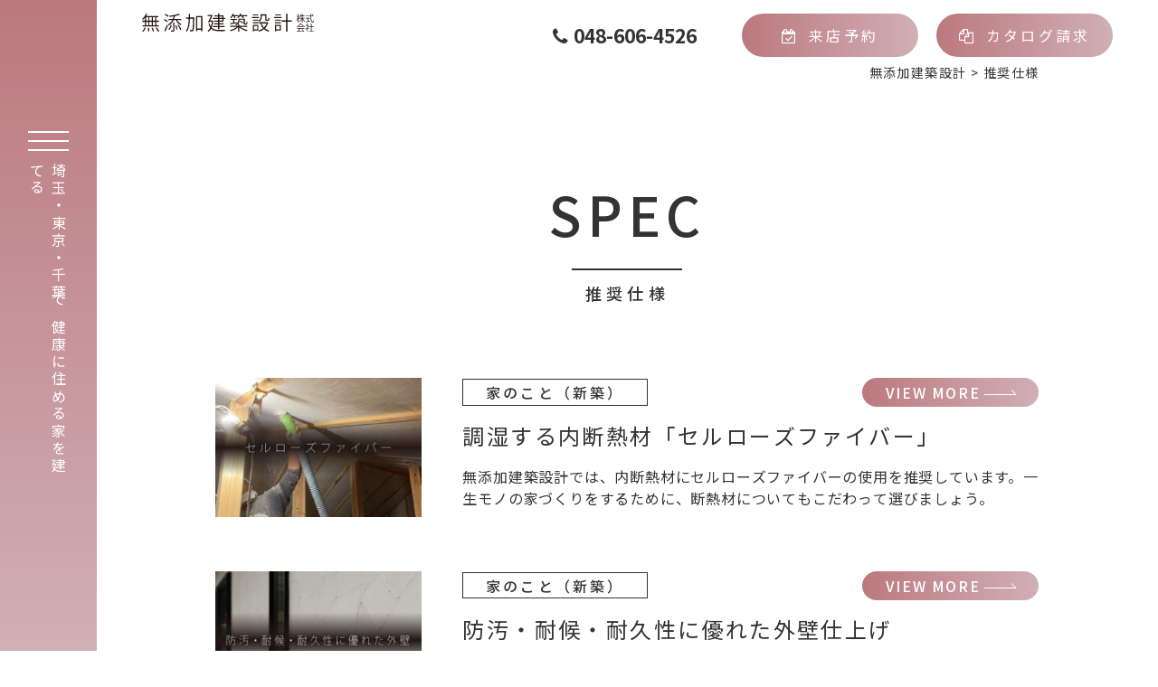

--- FILE ---
content_type: text/html; charset=UTF-8
request_url: https://www.re-trust.com/spec/page/2
body_size: 11787
content:

<!DOCTYPE html>
<html lang="ja">
<head>
<!-- Google Tag Manager -->
<script>(function(w,d,s,l,i){w[l]=w[l]||[];w[l].push({'gtm.start':
new Date().getTime(),event:'gtm.js'});var f=d.getElementsByTagName(s)[0],
j=d.createElement(s),dl=l!='dataLayer'?'&l='+l:'';j.async=true;j.src=
'https://www.googletagmanager.com/gtm.js?id='+i+dl;f.parentNode.insertBefore(j,f);
})(window,document,'script','dataLayer','GTM-ND6LHKX');</script>
<!-- End Google Tag Manager -->
<!-- Google Tag Manager -->
<script>(function(w,d,s,l,i){w[l]=w[l]||[];w[l].push({'gtm.start':
new Date().getTime(),event:'gtm.js'});var f=d.getElementsByTagName(s)[0],
j=d.createElement(s),dl=l!='dataLayer'?'&l='+l:'';j.async=true;j.src=
'https://www.googletagmanager.com/gtm.js?id='+i+dl;f.parentNode.insertBefore(j,f);
})(window,document,'script','dataLayer','GTM-MM247VC');</script>
<!-- End Google Tag Manager -->

<!-- Google Tag Manager -->
<script>(function(w,d,s,l,i){w[l]=w[l]||[];w[l].push({'gtm.start':
new Date().getTime(),event:'gtm.js'});var f=d.getElementsByTagName(s)[0],
j=d.createElement(s),dl=l!='dataLayer'?'&l='+l:'';j.async=true;j.src=
'https://www.googletagmanager.com/gtm.js?id='+i+dl;f.parentNode.insertBefore(j,f);
})(window,document,'script','dataLayer','GTM-WM3GZBCV');</script>
<!-- End Google Tag Manager -->

<meta http-equiv="X-UA-Compatible" content="IE=edge">
<meta charset="utf-8">

<!--facebookドメイン認証　20210520追加-->
<meta name="facebook-domain-verification" content="po630w3ob7y8ynh9m5hxfi45qbdckg" />
<meta name="facebook-domain-verification" content="urmiqhnhqc4znwnbvb9ytyy2qo3l41" />
<meta name="viewport" content="width=device-width, initial-scale=1">
<meta name="format-detection" content="telephone=no">
<meta name="SKYPE_TOOLBAR" content="SKYPE_TOOLBAR_PARSER_COMPATIBLE">
<meta name="viewport" content="width=device-width, initial-scale=1">
<link rel="shortcut icon" href="https://www.re-trust.com/wp_2021/wp-content/themes/mutenka_new/img/favicon_2.ico">

<!--font-->
<link href="https://netdna.bootstrapcdn.com/font-awesome/4.7.0/css/font-awesome.css" rel="stylesheet">
<!--font end-->


<!--all page css-->
<link href="https://netdna.bootstrapcdn.com/font-awesome/4.7.0/css/font-awesome.css" rel="stylesheet">
<link href="https://www.re-trust.com/wp_2021/wp-content/themes/mutenka_new//css/reset.css" rel="stylesheet">
<link href="https://www.re-trust.com/wp_2021/wp-content/themes/mutenka_new//css/common.css" rel="stylesheet">
<link href="https://www.re-trust.com/wp_2021/wp-content/themes/mutenka_new//css/color_setting.css" rel="stylesheet">
<link href="https://www.re-trust.com/wp_2021/wp-content/themes/mutenka_new//css/lightbox.css" rel="stylesheet">
<link href="https://www.re-trust.com/wp_2021/wp-content/themes/mutenka_new//css/inner_style.css" rel="stylesheet">
<link href="https://www.re-trust.com/wp_2021/wp-content/themes/mutenka_new//css/animate.css" rel="stylesheet">
<link href="https://www.re-trust.com/wp_2021/wp-content/themes/mutenka_new//css/spec.css" rel="stylesheet">

<style>
</style>







<!-- Global site tag (gtag.js) - Google Analytics --> 
<script async src="https://www.googletagmanager.com/gtag/js?id=UA-5822152-1"></script> 
<script>
  window.dataLayer = window.dataLayer || [];
  function gtag(){dataLayer.push(arguments);}
  gtag('js', new Date());

  gtag('config', 'UA-5822152-1');
</script> 
<!-- Googleアナリティクス -->
<!-- Global site tag (gtag.js) - Google Analytics --> 
<script async src="https://www.googletagmanager.com/gtag/js?id=UA-5822152-5"></script> 
<script>
  window.dataLayer = window.dataLayer || [];
  function gtag(){dataLayer.push(arguments);}
  gtag('js', new Date());

  gtag('config', 'UA-5822152-5');
</script> 
<!-- Googleアナリティクス -->


		<!-- All in One SEO 4.1.4.5 -->
		<title>推奨仕様 - Page 2｜埼玉、東京、千葉で自然素材の注文住宅,健康住宅は無添加建築設計</title>
		<meta name="description" content="素材と工法の一覧です。基礎や構造から,断熱,防蟻,漆喰,無垢材,ワックスまで,厳選した自然素材と工法の一覧をご覧ください。自然素材や無垢材で建てる注文住宅の新築から,建替え,二世帯住宅,リフォームまで。 - Page 2｜無添加建築設計は自然素材や無垢材で建てる注文住宅,健康住宅の新築,リフォーム専門店です。さいたま市、埼玉県、東京都、千葉県を中心に実績多数。" />
		<meta name="robots" content="noindex, nofollow, max-image-preview:large" />
		<link rel="canonical" href="https://www.re-trust.com/spec" />
		<meta property="og:locale" content="ja_JP" />
		<meta property="og:site_name" content="自然素材の注文住宅,健康住宅は無添加建築設計 - 無垢材・自然素材で造る健康な注文住宅" />
		<meta property="og:type" content="article" />
		<meta property="og:title" content="推奨仕様 - Page 2｜埼玉、東京、千葉で自然素材の注文住宅,健康住宅は無添加建築設計" />
		<meta property="og:description" content="素材と工法の一覧です。基礎や構造から,断熱,防蟻,漆喰,無垢材,ワックスまで,厳選した自然素材と工法の一覧をご覧ください。自然素材や無垢材で建てる注文住宅の新築から,建替え,二世帯住宅,リフォームまで。 - Page 2｜無添加建築設計は自然素材や無垢材で建てる注文住宅,健康住宅の新築,リフォーム専門店です。さいたま市、埼玉県、東京都、千葉県を中心に実績多数。" />
		<meta property="og:url" content="https://www.re-trust.com/spec" />
		<meta property="article:published_time" content="2021-10-07T03:50:54+00:00" />
		<meta property="article:modified_time" content="2021-11-26T04:40:33+00:00" />
		<meta name="twitter:card" content="summary" />
		<meta name="twitter:domain" content="www.re-trust.com" />
		<meta name="twitter:title" content="推奨仕様 - Page 2｜埼玉、東京、千葉で自然素材の注文住宅,健康住宅は無添加建築設計" />
		<meta name="twitter:description" content="素材と工法の一覧です。基礎や構造から,断熱,防蟻,漆喰,無垢材,ワックスまで,厳選した自然素材と工法の一覧をご覧ください。自然素材や無垢材で建てる注文住宅の新築から,建替え,二世帯住宅,リフォームまで。 - Page 2｜無添加建築設計は自然素材や無垢材で建てる注文住宅,健康住宅の新築,リフォーム専門店です。さいたま市、埼玉県、東京都、千葉県を中心に実績多数。" />
		<script type="application/ld+json" class="aioseo-schema">
			{"@context":"https:\/\/schema.org","@graph":[{"@type":"WebSite","@id":"https:\/\/www.re-trust.com\/#website","url":"https:\/\/www.re-trust.com\/","name":"\u81ea\u7136\u7d20\u6750\u306e\u6ce8\u6587\u4f4f\u5b85,\u5065\u5eb7\u4f4f\u5b85\u306f\u7121\u6dfb\u52a0\u5efa\u7bc9\u8a2d\u8a08","description":"\u7121\u57a2\u6750\u30fb\u81ea\u7136\u7d20\u6750\u3067\u9020\u308b\u5065\u5eb7\u306a\u6ce8\u6587\u4f4f\u5b85","inLanguage":"ja","publisher":{"@id":"https:\/\/www.re-trust.com\/#organization"}},{"@type":"Organization","@id":"https:\/\/www.re-trust.com\/#organization","name":"\u81ea\u7136\u7d20\u6750\u306e\u6ce8\u6587\u4f4f\u5b85,\u5065\u5eb7\u4f4f\u5b85\u306f\u7121\u6dfb\u52a0\u8a08\u753b","url":"https:\/\/www.re-trust.com\/"},{"@type":"BreadcrumbList","@id":"https:\/\/www.re-trust.com\/spec#breadcrumblist","itemListElement":[{"@type":"ListItem","@id":"https:\/\/www.re-trust.com\/#listItem","position":1,"item":{"@type":"WebPage","@id":"https:\/\/www.re-trust.com\/","name":"\u30db\u30fc\u30e0","description":"\u7121\u57a2\u6750\u30fb\u81ea\u7136\u7d20\u6750\u3067\u9020\u308b\u5065\u5eb7\u306a\u6ce8\u6587\u4f4f\u5b85 - Page 2\uff5c\u7121\u6dfb\u52a0\u5efa\u7bc9\u8a2d\u8a08\u306f\u81ea\u7136\u7d20\u6750\u3084\u7121\u57a2\u6750\u3067\u5efa\u3066\u308b\u6ce8\u6587\u4f4f\u5b85,\u5065\u5eb7\u4f4f\u5b85\u306e\u65b0\u7bc9,\u30ea\u30d5\u30a9\u30fc\u30e0\u5c02\u9580\u5e97\u3067\u3059\u3002\u3055\u3044\u305f\u307e\u5e02\u3001\u57fc\u7389\u770c\u3001\u6771\u4eac\u90fd\u3001\u5343\u8449\u770c\u3092\u4e2d\u5fc3\u306b\u5b9f\u7e3e\u591a\u6570\u3002","url":"https:\/\/www.re-trust.com\/"},"nextItem":"https:\/\/www.re-trust.com\/spec#listItem"},{"@type":"ListItem","@id":"https:\/\/www.re-trust.com\/spec#listItem","position":2,"item":{"@type":"WebPage","@id":"https:\/\/www.re-trust.com\/spec","name":"\u63a8\u5968\u4ed5\u69d8","description":"\u7d20\u6750\u3068\u5de5\u6cd5\u306e\u4e00\u89a7\u3067\u3059\u3002\u57fa\u790e\u3084\u69cb\u9020\u304b\u3089,\u65ad\u71b1,\u9632\u87fb,\u6f06\u55b0,\u7121\u57a2\u6750,\u30ef\u30c3\u30af\u30b9\u307e\u3067,\u53b3\u9078\u3057\u305f\u81ea\u7136\u7d20\u6750\u3068\u5de5\u6cd5\u306e\u4e00\u89a7\u3092\u3054\u89a7\u304f\u3060\u3055\u3044\u3002\u81ea\u7136\u7d20\u6750\u3084\u7121\u57a2\u6750\u3067\u5efa\u3066\u308b\u6ce8\u6587\u4f4f\u5b85\u306e\u65b0\u7bc9\u304b\u3089,\u5efa\u66ff\u3048,\u4e8c\u4e16\u5e2f\u4f4f\u5b85,\u30ea\u30d5\u30a9\u30fc\u30e0\u307e\u3067\u3002 - Page 2\uff5c\u7121\u6dfb\u52a0\u5efa\u7bc9\u8a2d\u8a08\u306f\u81ea\u7136\u7d20\u6750\u3084\u7121\u57a2\u6750\u3067\u5efa\u3066\u308b\u6ce8\u6587\u4f4f\u5b85,\u5065\u5eb7\u4f4f\u5b85\u306e\u65b0\u7bc9,\u30ea\u30d5\u30a9\u30fc\u30e0\u5c02\u9580\u5e97\u3067\u3059\u3002\u3055\u3044\u305f\u307e\u5e02\u3001\u57fc\u7389\u770c\u3001\u6771\u4eac\u90fd\u3001\u5343\u8449\u770c\u3092\u4e2d\u5fc3\u306b\u5b9f\u7e3e\u591a\u6570\u3002","url":"https:\/\/www.re-trust.com\/spec"},"previousItem":"https:\/\/www.re-trust.com\/#listItem"}]},{"@type":"WebPage","@id":"https:\/\/www.re-trust.com\/spec#webpage","url":"https:\/\/www.re-trust.com\/spec","name":"\u63a8\u5968\u4ed5\u69d8 - Page 2\uff5c\u57fc\u7389\u3001\u6771\u4eac\u3001\u5343\u8449\u3067\u81ea\u7136\u7d20\u6750\u306e\u6ce8\u6587\u4f4f\u5b85,\u5065\u5eb7\u4f4f\u5b85\u306f\u7121\u6dfb\u52a0\u5efa\u7bc9\u8a2d\u8a08","description":"\u7d20\u6750\u3068\u5de5\u6cd5\u306e\u4e00\u89a7\u3067\u3059\u3002\u57fa\u790e\u3084\u69cb\u9020\u304b\u3089,\u65ad\u71b1,\u9632\u87fb,\u6f06\u55b0,\u7121\u57a2\u6750,\u30ef\u30c3\u30af\u30b9\u307e\u3067,\u53b3\u9078\u3057\u305f\u81ea\u7136\u7d20\u6750\u3068\u5de5\u6cd5\u306e\u4e00\u89a7\u3092\u3054\u89a7\u304f\u3060\u3055\u3044\u3002\u81ea\u7136\u7d20\u6750\u3084\u7121\u57a2\u6750\u3067\u5efa\u3066\u308b\u6ce8\u6587\u4f4f\u5b85\u306e\u65b0\u7bc9\u304b\u3089,\u5efa\u66ff\u3048,\u4e8c\u4e16\u5e2f\u4f4f\u5b85,\u30ea\u30d5\u30a9\u30fc\u30e0\u307e\u3067\u3002 - Page 2\uff5c\u7121\u6dfb\u52a0\u5efa\u7bc9\u8a2d\u8a08\u306f\u81ea\u7136\u7d20\u6750\u3084\u7121\u57a2\u6750\u3067\u5efa\u3066\u308b\u6ce8\u6587\u4f4f\u5b85,\u5065\u5eb7\u4f4f\u5b85\u306e\u65b0\u7bc9,\u30ea\u30d5\u30a9\u30fc\u30e0\u5c02\u9580\u5e97\u3067\u3059\u3002\u3055\u3044\u305f\u307e\u5e02\u3001\u57fc\u7389\u770c\u3001\u6771\u4eac\u90fd\u3001\u5343\u8449\u770c\u3092\u4e2d\u5fc3\u306b\u5b9f\u7e3e\u591a\u6570\u3002","inLanguage":"ja","isPartOf":{"@id":"https:\/\/www.re-trust.com\/#website"},"breadcrumb":{"@id":"https:\/\/www.re-trust.com\/spec#breadcrumblist"},"datePublished":"2021-10-07T03:50:54+09:00","dateModified":"2021-11-26T04:40:33+09:00"}]}
		</script>
		<!-- All in One SEO -->

    <script>
        var ajaxurl = 'https://www.re-trust.com/wp_2021/wp-admin/admin-ajax.php';
    </script>
<link rel='dns-prefetch' href='//ajax.googleapis.com' />
<link rel='dns-prefetch' href='//www.google.com' />
<link rel="alternate" title="oEmbed (JSON)" type="application/json+oembed" href="https://www.re-trust.com/wp-json/oembed/1.0/embed?url=https%3A%2F%2Fwww.re-trust.com%2Fspec" />
<link rel="alternate" title="oEmbed (XML)" type="text/xml+oembed" href="https://www.re-trust.com/wp-json/oembed/1.0/embed?url=https%3A%2F%2Fwww.re-trust.com%2Fspec&#038;format=xml" />
<style id='wp-img-auto-sizes-contain-inline-css' type='text/css'>
img:is([sizes=auto i],[sizes^="auto," i]){contain-intrinsic-size:3000px 1500px}
/*# sourceURL=wp-img-auto-sizes-contain-inline-css */
</style>
<style id='wp-block-library-inline-css' type='text/css'>
:root{--wp-block-synced-color:#7a00df;--wp-block-synced-color--rgb:122,0,223;--wp-bound-block-color:var(--wp-block-synced-color);--wp-editor-canvas-background:#ddd;--wp-admin-theme-color:#007cba;--wp-admin-theme-color--rgb:0,124,186;--wp-admin-theme-color-darker-10:#006ba1;--wp-admin-theme-color-darker-10--rgb:0,107,160.5;--wp-admin-theme-color-darker-20:#005a87;--wp-admin-theme-color-darker-20--rgb:0,90,135;--wp-admin-border-width-focus:2px}@media (min-resolution:192dpi){:root{--wp-admin-border-width-focus:1.5px}}.wp-element-button{cursor:pointer}:root .has-very-light-gray-background-color{background-color:#eee}:root .has-very-dark-gray-background-color{background-color:#313131}:root .has-very-light-gray-color{color:#eee}:root .has-very-dark-gray-color{color:#313131}:root .has-vivid-green-cyan-to-vivid-cyan-blue-gradient-background{background:linear-gradient(135deg,#00d084,#0693e3)}:root .has-purple-crush-gradient-background{background:linear-gradient(135deg,#34e2e4,#4721fb 50%,#ab1dfe)}:root .has-hazy-dawn-gradient-background{background:linear-gradient(135deg,#faaca8,#dad0ec)}:root .has-subdued-olive-gradient-background{background:linear-gradient(135deg,#fafae1,#67a671)}:root .has-atomic-cream-gradient-background{background:linear-gradient(135deg,#fdd79a,#004a59)}:root .has-nightshade-gradient-background{background:linear-gradient(135deg,#330968,#31cdcf)}:root .has-midnight-gradient-background{background:linear-gradient(135deg,#020381,#2874fc)}:root{--wp--preset--font-size--normal:16px;--wp--preset--font-size--huge:42px}.has-regular-font-size{font-size:1em}.has-larger-font-size{font-size:2.625em}.has-normal-font-size{font-size:var(--wp--preset--font-size--normal)}.has-huge-font-size{font-size:var(--wp--preset--font-size--huge)}.has-text-align-center{text-align:center}.has-text-align-left{text-align:left}.has-text-align-right{text-align:right}.has-fit-text{white-space:nowrap!important}#end-resizable-editor-section{display:none}.aligncenter{clear:both}.items-justified-left{justify-content:flex-start}.items-justified-center{justify-content:center}.items-justified-right{justify-content:flex-end}.items-justified-space-between{justify-content:space-between}.screen-reader-text{border:0;clip-path:inset(50%);height:1px;margin:-1px;overflow:hidden;padding:0;position:absolute;width:1px;word-wrap:normal!important}.screen-reader-text:focus{background-color:#ddd;clip-path:none;color:#444;display:block;font-size:1em;height:auto;left:5px;line-height:normal;padding:15px 23px 14px;text-decoration:none;top:5px;width:auto;z-index:100000}html :where(.has-border-color){border-style:solid}html :where([style*=border-top-color]){border-top-style:solid}html :where([style*=border-right-color]){border-right-style:solid}html :where([style*=border-bottom-color]){border-bottom-style:solid}html :where([style*=border-left-color]){border-left-style:solid}html :where([style*=border-width]){border-style:solid}html :where([style*=border-top-width]){border-top-style:solid}html :where([style*=border-right-width]){border-right-style:solid}html :where([style*=border-bottom-width]){border-bottom-style:solid}html :where([style*=border-left-width]){border-left-style:solid}html :where(img[class*=wp-image-]){height:auto;max-width:100%}:where(figure){margin:0 0 1em}html :where(.is-position-sticky){--wp-admin--admin-bar--position-offset:var(--wp-admin--admin-bar--height,0px)}@media screen and (max-width:600px){html :where(.is-position-sticky){--wp-admin--admin-bar--position-offset:0px}}
.has-text-align-justify{text-align:justify;}
/*wp_block_styles_on_demand_placeholder:6974d1230b4d2*/
/*# sourceURL=wp-block-library-inline-css */
</style>
<style id='classic-theme-styles-inline-css' type='text/css'>
/*! This file is auto-generated */
.wp-block-button__link{color:#fff;background-color:#32373c;border-radius:9999px;box-shadow:none;text-decoration:none;padding:calc(.667em + 2px) calc(1.333em + 2px);font-size:1.125em}.wp-block-file__button{background:#32373c;color:#fff;text-decoration:none}
/*# sourceURL=/wp-includes/css/classic-themes.min.css */
</style>
<link rel='stylesheet' id='contact-form-7-css' href='https://www.re-trust.com/wp_2021/wp-content/plugins/contact-form-7/includes/css/styles.css?ver=5.4.2' type='text/css' media='all' />
<link rel='stylesheet' id='jquery-ui-theme-css' href='https://ajax.googleapis.com/ajax/libs/jqueryui/1.11.4/themes/smoothness/jquery-ui.min.css?ver=1.11.4' type='text/css' media='all' />
<link rel='stylesheet' id='jquery-ui-timepicker-css' href='https://www.re-trust.com/wp_2021/wp-content/plugins/contact-form-7-datepicker/js/jquery-ui-timepicker/jquery-ui-timepicker-addon.min.css?ver=6.9' type='text/css' media='all' />
<link rel='stylesheet' id='wp-pagenavi-css' href='https://www.re-trust.com/wp_2021/wp-content/plugins/wp-pagenavi/pagenavi-css.css?ver=2.70' type='text/css' media='all' />
<link rel='stylesheet' id='jetpack_css-css' href='https://www.re-trust.com/wp_2021/wp-content/plugins/jetpack/css/jetpack.css?ver=10.4.2' type='text/css' media='all' />
<script type="text/javascript" src="https://www.re-trust.com/wp_2021/wp-includes/js/jquery/jquery.min.js?ver=3.7.1" id="jquery-core-js"></script>
<script type="text/javascript" src="https://www.re-trust.com/wp_2021/wp-includes/js/jquery/jquery-migrate.min.js?ver=3.4.1" id="jquery-migrate-js"></script>
<link rel="https://api.w.org/" href="https://www.re-trust.com/wp-json/" /><link rel="alternate" title="JSON" type="application/json" href="https://www.re-trust.com/wp-json/wp/v2/pages/662501" /><link rel="EditURI" type="application/rsd+xml" title="RSD" href="https://www.re-trust.com/wp_2021/xmlrpc.php?rsd" />
<meta name="generator" content="WordPress 6.9" />
<link rel='shortlink' href='https://www.re-trust.com/?p=662501' />
<!-- Markup (JSON-LD) structured in schema.org ver.4.8.1 START -->
<script type="application/ld+json">
{
    "@context": "https://schema.org",
    "@type": "Organization",
    "name": "無添加建築設計株式会社",
    "url": "https://www.re-trust.com/",
    "logo": "https://www.re-trust.com/wp_2021/wp-content/themes/mutenka_new/img/common/logo.svg",
    "contactPoint": [
        {
            "@type": "ContactPoint",
            "telephone": "0800-800-5060",
            "contactType": "customer service"
        }
    ],
    "sameAs": [
        "https://www.facebook.com/mutenkak/",
        "https://www.instagram.com/mutenka_keikaku/?hl=ja",
        "https://www.youtube.com/channel/UC7eZqgya2hsPrWSchPdEHfw"
    ]
}
</script>
<script type="application/ld+json">
{
    "@context": "https://schema.org",
    "@type": "WebSite",
    "name": "無添加建築設計株式会社",
    "alternateName": "",
    "url": "https://www.re-trust.com/"
}
</script>
<script type="application/ld+json">
{
    "@context": "https://schema.org",
    "@type": "Article",
    "mainEntityOfPage": {
        "@type": "WebPage",
        "@id": "https://www.re-trust.com/spec"
    },
    "headline": "推奨仕様",
    "datePublished": "2021-10-07T12:50:54+0900",
    "dateModified": "2021-11-26T13:40:33+0900",
    "author": {
        "@type": "Person",
        "name": "dgrip"
    },
    "description": ""
}
</script>
<!-- Markup (JSON-LD) structured in schema.org END -->
<style type='text/css'>img#wpstats{display:none}</style>
		</head>

<body>
<!-- Google Tag Manager (noscript) -->
<noscript><iframe src="https://www.googletagmanager.com/ns.html?id=GTM-ND6LHKX"
height="0" width="0" style="display:none;visibility:hidden"></iframe></noscript>
<!-- End Google Tag Manager (noscript) -->
 <!-- Google Tag Manager (noscript) -->
<noscript><iframe src="https://www.googletagmanager.com/ns.html?id=GTM-MM247VC"
height="0" width="0" style="display:none;visibility:hidden"></iframe></noscript>
<!-- End Google Tag Manager (noscript) -->

<!-- Google Tag Manager (noscript) -->
<noscript><iframe src="https://www.googletagmanager.com/ns.html?id=GTM-WM3GZBCV"
height="0" width="0" style="display:none;visibility:hidden"></iframe></noscript>
<!-- End Google Tag Manager (noscript) -->

<!-- <div class="sms_item_facebook">
 <div id="fb-root"></div>
 <script>(function(d, s, id) {
   var js, fjs = d.getElementsByTagName(s)[0];
   if (d.getElementById(id)) return;
   js = d.createElement(s); js.id = id;
   js.src = "//connect.facebook.net/ja_JP/sdk.js#xfbml=1&version=v2.8";
   fjs.parentNode.insertBefore(js, fjs);
 }(document, 'script', 'facebook-jssdk'));</script> --> 
<!-- ページ移管時アニメーション -->

<nav class="globalnav">
    <div class="globalnav-container">
        <div class="globalnav-content">
            <div class="globalnav-main"> <a href="https://www.re-trust.com/" class="globalnav-logo"><img src="https://www.re-trust.com/wp_2021/wp-content/themes/mutenka_new/img/common/logo-wht.svg" alt="無添加建築設計 株式会社"></a>
                <ul>
                    <li><a href="https://www.re-trust.com/event/">イベント</a></li>
                    <li><a href="https://www.re-trust.com/showcase/">施工実例</a></li>
                    <li><a href="https://www.re-trust.com/housing/about/">コンセプト</a></li>
                    <li><a href="https://www.re-trust.com/housing/">選ばれる7つの理由</a></li>
                    <li><a href="https://www.re-trust.com/spec/">推奨仕様</a></li>
                    <li><a href="https://www.re-trust.com/reform/">性能向上リフォーム</a></li>
                    <li><a href="https://www.re-trust.com/column/">住まいのコラム</a></li>
                    <li><a href="https://www.re-trust.com/blog/">BLOG</a></li>
                    <li><a href="https://www.re-trust.com/voice/">オーナー様の声</a></li>
                    <li><a href="https://www.re-trust.com/showroom/saitama">オフィス</a></li>
                                        <li><a href="https://www.re-trust.com/company/" >企業情報</a></li>
                    <li><a href="https://www.re-trust.com/news/">NEWS</a></li>
                </ul>
            </div>
            <!--<ul class="globalnav_sns">
                <li><a href="https://www.facebook.com/mutenkak/" target="_blank"><i class="fa fa-facebook-square" aria-hidden="true"></i></a></li>
                <li><a class="is-instagram" href="https://www.instagram.com/mutenka_keikaku/?hl=ja" target="_blank"><i class="fa fa-instagram" aria-hidden="true"></i></a></li>
            </ul>-->
            <ul class="globalnav_cnv">
                <li><a href="https://www.re-trust.com/reserve/"><i class="fa fa-calendar-check-o" aria-hidden="true"></i>来店予約</a></li>
                <li><a href="https://www.re-trust.com/request/"><i class="fa fa-files-o" aria-hidden="true"></i>カタログ請求</a></li>
            </ul>
            <div class="globalnav_dummy"></div>
        </div>
    </div>
</nav>
<div class="container">
<header id="header">
    <p class="header-logo"><a href="https://www.re-trust.com/"><img src="https://www.re-trust.com/wp_2021/wp-content/themes/mutenka_new/img/common/logo-wht.svg" alt="無添加建築設計 株式会社"></a></p>
    <p class="header-lead">埼玉・東京・千葉で健康に住める家を建てる</p>
    <!--<ul class="header-sns hover-oc">
        <li>follow us</li>
        <li class="item"><a href="https://www.facebook.com/mutenkak/" target="_blank"><i class="fa fa-facebook-square" aria-hidden="true"></i></a></li>
        <li class="item"><a href="https://www.instagram.com/mutenka_keikaku/?hl=ja" target="_blank"><i class="fa fa-instagram" aria-hidden="true"></i></a></li>
    </ul>-->
</header>
<div class="Mmenu-hamburger">
    <div class="Mmenu-trigger"> <span></span> <span></span> <span></span> </div>
</div>

<div class="main-block">
  <main class="contents spec">
    <div class="inner-main">
      <div class="mainblock-head">

                <p class="mainblock-head-logo"><a href="https://www.re-trust.com/"><img src="https://www.re-trust.com/wp_2021/wp-content/themes/mutenka_new/img/common/logo.svg" alt="埼玉、東京、千葉で注文住宅、健康住宅の新築・リフォームは無添加建築設計へ"></a></p>

    <div class="mainblock-head-cnv">
        <p class="mainblock-head-tel">

    <a href="tel:048-606-4526">048-606-4526</a>  
        </p>
        <ul class="mainblock-head-form">
            <li><a href="https://www.re-trust.com/reserve/"><i class="fa fa-calendar-check-o" aria-hidden="true"></i>来店予約</a></li>
            <li><a href="https://www.re-trust.com/request/"><i class="fa fa-files-o" aria-hidden="true"></i>カタログ請求</a></li>
        </ul>
    </div>
</div>      <div class="breadcrumb">
        <div class="wrap wrap-inner">
            
                <span property="itemListElement" typeof="ListItem">
                    <a property="item" typeof="WebPage" title="Go to 無添加建築設計." href="https://www.re-trust.com/" class="home">
                        <span property="name">無添加建築設計</span>
                    </a>
                    <meta property="position" content="1">
                </span> &gt; 
                <span property="itemListElement" typeof="ListItem">
                    <span property="name" class="post post-page current-item">推奨仕様</span>
                    <meta property="url" content="https://www.re-trust.com/spec/">
                    <meta property="position" content="2">
                </span>  
                    </div>
      </div>
	
	<div class="wrap wrap-inner">
		<div class="page-ttl">
			<div class="page-ttl-inner">
				<p class="page-ttl-en wow fadeInUp animated">SPEC</p>
				<h1 class="page-ttl-ja wow fadeInUp animated">推奨仕様</h1>
			</div>
		</div>
	</div>

	<div class="wrap wrap-inner">
      
		<div class="spec-list">
			<section class="spec-item">
				<a href="https://www.re-trust.com/column/663512/">
					<div class="item-head">
						<img src="https://www.re-trust.com/wp_2021/wp-content/uploads/2021/12/cdbf5aef7596cce437d36b014cc7f75d-480x388.jpg" alt="調湿する内断熱材「セルローズファイバー」">
					</div>
					<div class="item-body">
						<div class="body-top">
							<p class="item-cat">家のこと（新築）</p>
							<p class="item-more btn-bg">VIEW MORE<span class="arw"></span></p>
						</div>
						<div class="body-bottom">
							<h2 class="item-ttl">調湿する内断熱材「セルローズファイバー」</h2>
							<p class="item-txt">無添加建築設計では、内断熱材にセルローズファイバーの使用を推奨しています。一生モノの家づくりをするために、断熱材についてもこだわって選びましょう。</p>
							<p class="item-more btn-bg">VIEW MORE<span class="arw"></span></p>
						</div>
					</div>
				</a>
			</section>
			<section class="spec-item">
				<a href="https://www.re-trust.com/column/663602/">
					<div class="item-head">
						<img src="https://www.re-trust.com/wp_2021/wp-content/uploads/2021/12/5ee20bd22abd5acf697fcd7b4e1edb35-480x388.jpg" alt="防汚・耐候・耐久性に優れた外壁仕上げ">
					</div>
					<div class="item-body">
						<div class="body-top">
							<p class="item-cat">家のこと（新築）</p>
							<p class="item-more btn-bg">VIEW MORE<span class="arw"></span></p>
						</div>
						<div class="body-bottom">
							<h2 class="item-ttl">防汚・耐候・耐久性に優れた外壁仕上げ</h2>
							<p class="item-txt">無添加建築設計では、防汚・耐候・耐久性に優れた外壁仕上げを推奨しています。キレイな外観を保ちやすく、和風洋風問わず様々なデザインをつくりあげられる塗り壁仕上げです。</p>
							<p class="item-more btn-bg">VIEW MORE<span class="arw"></span></p>
						</div>
					</div>
				</a>
			</section>
			<section class="spec-item">
				<a href="https://www.re-trust.com/column/663452/">
					<div class="item-head">
						<img src="https://www.re-trust.com/wp_2021/wp-content/uploads/2021/12/a799785a16708c2787038cf63a311e87-480x388.jpg" alt="経年美化を楽しむ「無垢フローリング」">
					</div>
					<div class="item-body">
						<div class="body-top">
							<p class="item-cat">家のこと（新築）</p>
							<p class="item-more btn-bg">VIEW MORE<span class="arw"></span></p>
						</div>
						<div class="body-bottom">
							<h2 class="item-ttl">経年美化を楽しむ「無垢フローリング」</h2>
							<p class="item-txt">無添加建築設計では、無垢フローリングを推奨しています。天然木のいい香りに包まれると、まるで新緑の中にいるかのような癒し効果も得られます。</p>
							<p class="item-more btn-bg">VIEW MORE<span class="arw"></span></p>
						</div>
					</div>
				</a>
			</section>
			<section class="spec-item">
				<a href="https://www.re-trust.com/column/663441/">
					<div class="item-head">
						<img src="https://www.re-trust.com/wp_2021/wp-content/uploads/2021/12/a1785ef72a3ec9d4832b98a2bc082126-480x388.jpg" alt="大理石を主原料とした「スペイン漆喰」">
					</div>
					<div class="item-body">
						<div class="body-top">
							<p class="item-cat">家のこと（新築）</p>
							<p class="item-more btn-bg">VIEW MORE<span class="arw"></span></p>
						</div>
						<div class="body-bottom">
							<h2 class="item-ttl">大理石を主原料とした「スペイン漆喰」</h2>
							<p class="item-txt">無添加建築設計では、家のデザインだけでなく、快適な暮らしができるよう、使う建材1つ1つにこだわっています。スペイン漆喰もその1つです。</p>
							<p class="item-more btn-bg">VIEW MORE<span class="arw"></span></p>
						</div>
					</div>
				</a>
			</section>
			<section class="spec-item">
				<a href="https://www.re-trust.com/column/663625/">
					<div class="item-head">
						<img src="https://www.re-trust.com/wp_2021/wp-content/uploads/2021/12/6ac3fc600ea1271b1fd7be6d55d126e4-480x388.jpg" alt="断熱し結露を防ぐ「樹脂窓」">
					</div>
					<div class="item-body">
						<div class="body-top">
							<p class="item-cat">家のこと（新築）</p>
							<p class="item-more btn-bg">VIEW MORE<span class="arw"></span></p>
						</div>
						<div class="body-bottom">
							<h2 class="item-ttl">断熱し結露を防ぐ「樹脂窓」</h2>
							<p class="item-txt">無添加建築設計では、樹脂窓の採用を推奨しています。また、適所に「Low-E複層ガラス」を採用するなど、日射の取得や遮蔽をコントロールし、室内を快適に保つ設計を提案しています。</p>
							<p class="item-more btn-bg">VIEW MORE<span class="arw"></span></p>
						</div>
					</div>
				</a>
			</section>
			<section class="spec-item">
				<a href="https://www.re-trust.com/column/663550/">
					<div class="item-head">
						<img src="https://www.re-trust.com/wp_2021/wp-content/uploads/2021/12/514fe4f4ca96f2549971775bd679da68-480x388.jpg" alt="健康にやさしい「無垢ドア」">
					</div>
					<div class="item-body">
						<div class="body-top">
							<p class="item-cat">家のこと（新築）</p>
							<p class="item-more btn-bg">VIEW MORE<span class="arw"></span></p>
						</div>
						<div class="body-bottom">
							<h2 class="item-ttl">健康にやさしい「無垢ドア」</h2>
							<p class="item-txt">無添加建築設計では、無垢ドアや無垢フローリングなど、自然由来の素材にこだわった家づくりを推奨しています。</p>
							<p class="item-more btn-bg">VIEW MORE<span class="arw"></span></p>
						</div>
					</div>
				</a>
			</section>
			<section class="spec-item">
				<a href="https://www.re-trust.com/column/663559/">
					<div class="item-head">
						<img src="https://www.re-trust.com/wp_2021/wp-content/uploads/2021/12/6ab51b01811c4e0d02ac462a066e2853-480x388.jpg" alt="安心安全な「国産イグサ畳」">
					</div>
					<div class="item-body">
						<div class="body-top">
							<p class="item-cat">家のこと（新築）</p>
							<p class="item-more btn-bg">VIEW MORE<span class="arw"></span></p>
						</div>
						<div class="body-bottom">
							<h2 class="item-ttl">安心安全な「国産イグサ畳」</h2>
							<p class="item-txt">無添加建築設計では、土づくりから畳の製作まで丁寧に行っているイグサ生産農家と契約し、生産者の顔が見える安全なイグサだけを使用しています。</p>
							<p class="item-more btn-bg">VIEW MORE<span class="arw"></span></p>
						</div>
					</div>
				</a>
			</section>
			<section class="spec-item">
				<a href="https://www.re-trust.com/column/663522/">
					<div class="item-head">
						<img src="https://www.re-trust.com/wp_2021/wp-content/uploads/2021/12/914aecd5e64fc826e2647a2c13fce830-480x388.jpg" alt="耐久性が高い屋根材「陶器瓦」と「ガルバリウム鋼板」">
					</div>
					<div class="item-body">
						<div class="body-top">
							<p class="item-cat">家のこと（新築）</p>
							<p class="item-more btn-bg">VIEW MORE<span class="arw"></span></p>
						</div>
						<div class="body-bottom">
							<h2 class="item-ttl">耐久性が高い屋根材「陶器瓦」と「ガルバリウム鋼板」</h2>
							<p class="item-txt">無添加建築設計では、屋根材に陶器瓦やガルバリウム鋼板を推奨しています。なるべく長持ちする屋根材を選び、将来的なメンテナンス費用を抑えられることが大切です。</p>
							<p class="item-more btn-bg">VIEW MORE<span class="arw"></span></p>
						</div>
					</div>
				</a>
			</section>
			<section class="spec-item">
				<a href="https://www.re-trust.com/column/663612/">
					<div class="item-head">
						<img src="https://www.re-trust.com/wp_2021/wp-content/uploads/2021/12/e3d52314b3f4868117514a768d20c5c1-480x388.jpg" alt="木にも人にもやさしい自然派ワックス「キヌカ」">
					</div>
					<div class="item-body">
						<div class="body-top">
							<p class="item-cat">家のこと（新築）</p>
							<p class="item-more btn-bg">VIEW MORE<span class="arw"></span></p>
						</div>
						<div class="body-bottom">
							<h2 class="item-ttl">木にも人にもやさしい自然派ワックス「キヌカ」</h2>
							<p class="item-txt">無添加建築設計では、建材だけでなくワックスにもこだわり、木にも人にもやさしい家づくりをしています。</p>
							<p class="item-more btn-bg">VIEW MORE<span class="arw"></span></p>
						</div>
					</div>
				</a>
			</section>
		</div>
		
      <div class="pager-area wp-pagenavi-wrap">
		  <div class="wp-pagenavi pt01">
            <div class='wp-pagenavi' role='navigation'>
<span class='pages'>2 / 4</span><a class="previouspostslink" rel="prev" aria-label="前のページ" href="https://www.re-trust.com/spec">&laquo;</a><a class="page smaller" title="ページ 1" href="https://www.re-trust.com/spec">1</a><span aria-current='page' class='current'>2</span><a class="page larger" title="ページ 3" href="https://www.re-trust.com/spec/page/3">3</a><a class="page larger" title="ページ 4" href="https://www.re-trust.com/spec/page/4">4</a><a class="nextpostslink" rel="next" aria-label="次のページ" href="https://www.re-trust.com/spec/page/3">&raquo;</a>
</div>		  </div>
      </div>
    </div>

    	<div class="bottomlink-flow">
	<div class="wrap wrap-inner">
		<div class="bnr-list">
			<div class="item btn-voice">
				<a href="https://www.re-trust.com/voice/" class="btn-bg">
					<p class="item-ttl_en">VIOICE</p>
					<div class="item-right">
						<p class="item-ttl_ja">お客様の声を見る</p>
						<p class="item-more">VIEW MORE<span class="arw"></span></p>
					</div>
				</a>
			</div>
			<div class="item btn-photo">
				<a href="https://www.re-trust.com/showcase/" class="btn-bg">
					<p class="item-ttl_en">PHOTO</p>
					<div class="item-right">
						<p class="item-ttl_ja">施工実例を見る</p>
						<p class="item-more">VIEW MORE<span class="arw"></span></p>
					</div>
				</a>
			</div>
		</div>
	</div>
</div>
	<div class="return_btn_area">
		  <div class="return_btn_flx">
			  <div class="return_btn"><a href="https://www.re-trust.com">TOPに戻る</a></div>
		  </div>
	</div>


    </div>
    
  </main>
</div>
<footer id="footer">
  <!--footer-nav-bnr-->
    
  <nav class="footer-nav-bnr pc-none">
    <div class="nav-area">
      <ul class="footer-list">
        <li class="list-item">
          <a href="request/" class="list-link column_icon request hover-ac"><i class="fa fa-files-o" aria-hidden="true"></i> 資料請求</a>
        </li>
        <li class="list-item">
          <a href="reserve/" class="list-link column_icon contact hover-ac"><i class="fa fa-calendar-check-o" aria-hidden="true"></i>来店予約</a>
        </li>
        <li class="list-item">
          <a href="tel:048-606-4526" class="list-link column_icon contact hover-ac">          <i class="fa fa-phone" aria-hidden="true"></i>電話
          </a>
        </li>
      </ul>
    </div>
  </nav>
  
  <div class="wrap wrap-inner">
    <div class="footer-head">
      <div class="head-left">
        <a href="https://www.re-trust.com/" class="footer-logo hover-oc_d">
          <img src="https://www.re-trust.com/wp_2021/wp-content/themes/mutenka_new/img/common/logo-wht.svg" alt="無添加建築設計 株式会社">
        </a>
        <p class="footer-tel">
          <a href="tel:048-606-4526">048-606-4526</a>        </p>
      </div>
      <div class="head-right">
        <p class="footer-txt">新築　注文住宅を埼玉・東京・千葉でお考えの方は、無添加建築設計へお越しください。<br>自然素材で健康住宅を建築し、暮らしを安全で快適なものにするため<br>日々研究や情報収集をおこないお客様へ還元できるように取り組んでいます。</p>      </div>
    </div>
    <div class="footer-body">
      <div class="body-left">
        <ul class="footer-link hover-oc">
          <li>
            <a href="https://www.re-trust.com/sitemap/">サイトマップ</a>
          </li>
        </ul>
      </div>
      <div class="body-right">
        <ul class="footer-cnv">
          <li>
            <a href="https://www.re-trust.com/reserve/"><i class="fa fa-calendar-check-o" aria-hidden="true"></i>来店予約</a>
          </li>
          <li>
            <a href="https://www.re-trust.com/request/"><i class="fa fa-files-o" aria-hidden="true"></i>カタログ請求</a>
          </li>
        </ul>
      </div>
    </div>
    <div class="grecaptcha_txt">
      <p>This site is protected by reCAPTCHA and the Google</p>
      <p>
        <a href="https://policies.google.com/privacy">Privacy Policy</a>
        and
        <a href="https://policies.google.com/terms">Terms of Service</a>
        apply.</p>
      <style>
        .grecaptcha-badge { visibility: hidden; }
        .grecaptcha_txt{ margin-top: 40px; margin-bottom:-30px ;font-size: 1.1rem; font-weight: 400; text-align: right;}
      </style>
    </div>
    <p class="footer-copyright"><span>Copyright(C)無添加建築設計 株式会社.</span><span> All rights reserved.Produced by
      <a href="https://www.d-grip.com/" target="_blank">D-Gripシステム</a>
      </span></p>
  </div>
</footer>
</div>
</div>
<div class="pagetop">
  <a href="#"></a>
</div>
<script type="speculationrules">
{"prefetch":[{"source":"document","where":{"and":[{"href_matches":"/*"},{"not":{"href_matches":["/wp_2021/wp-*.php","/wp_2021/wp-admin/*","/wp_2021/wp-content/uploads/*","/wp_2021/wp-content/*","/wp_2021/wp-content/plugins/*","/wp_2021/wp-content/themes/mutenka_new/*","/*\\?(.+)"]}},{"not":{"selector_matches":"a[rel~=\"nofollow\"]"}},{"not":{"selector_matches":".no-prefetch, .no-prefetch a"}}]},"eagerness":"conservative"}]}
</script>
<script type="text/javascript" src="https://www.re-trust.com/wp_2021/wp-includes/js/jquery/ui/core.min.js?ver=1.13.3" id="jquery-ui-core-js"></script>
<script type="text/javascript" src="https://www.re-trust.com/wp_2021/wp-includes/js/jquery/ui/datepicker.min.js?ver=1.13.3" id="jquery-ui-datepicker-js"></script>
<script type="text/javascript" id="jquery-ui-datepicker-js-after">
/* <![CDATA[ */
jQuery(function(jQuery){jQuery.datepicker.setDefaults({"closeText":"\u9589\u3058\u308b","currentText":"\u4eca\u65e5","monthNames":["1\u6708","2\u6708","3\u6708","4\u6708","5\u6708","6\u6708","7\u6708","8\u6708","9\u6708","10\u6708","11\u6708","12\u6708"],"monthNamesShort":["1\u6708","2\u6708","3\u6708","4\u6708","5\u6708","6\u6708","7\u6708","8\u6708","9\u6708","10\u6708","11\u6708","12\u6708"],"nextText":"\u6b21","prevText":"\u524d","dayNames":["\u65e5\u66dc\u65e5","\u6708\u66dc\u65e5","\u706b\u66dc\u65e5","\u6c34\u66dc\u65e5","\u6728\u66dc\u65e5","\u91d1\u66dc\u65e5","\u571f\u66dc\u65e5"],"dayNamesShort":["\u65e5","\u6708","\u706b","\u6c34","\u6728","\u91d1","\u571f"],"dayNamesMin":["\u65e5","\u6708","\u706b","\u6c34","\u6728","\u91d1","\u571f"],"dateFormat":"yy\u5e74mm\u6708d\u65e5","firstDay":1,"isRTL":false});});
//# sourceURL=jquery-ui-datepicker-js-after
/* ]]> */
</script>
<script type="text/javascript" src="https://www.re-trust.com/wp_2021/wp-includes/js/dist/vendor/wp-polyfill.min.js?ver=3.15.0" id="wp-polyfill-js"></script>
<script type="text/javascript" id="contact-form-7-js-extra">
/* <![CDATA[ */
var wpcf7 = {"api":{"root":"https://www.re-trust.com/wp-json/","namespace":"contact-form-7/v1"}};
//# sourceURL=contact-form-7-js-extra
/* ]]> */
</script>
<script type="text/javascript" src="https://www.re-trust.com/wp_2021/wp-content/plugins/contact-form-7/includes/js/index.js?ver=5.4.2" id="contact-form-7-js"></script>
<script type="text/javascript" src="https://ajax.googleapis.com/ajax/libs/jqueryui/1.11.4/i18n/datepicker-ja.min.js?ver=1.11.4" id="jquery-ui-ja-js"></script>
<script type="text/javascript" src="https://www.re-trust.com/wp_2021/wp-content/plugins/contact-form-7-datepicker/js/jquery-ui-timepicker/jquery-ui-timepicker-addon.min.js?ver=6.9" id="jquery-ui-timepicker-js"></script>
<script type="text/javascript" src="https://www.re-trust.com/wp_2021/wp-content/plugins/contact-form-7-datepicker/js/jquery-ui-timepicker/i18n/jquery-ui-timepicker-ja.js?ver=6.9" id="jquery-ui-timepicker-ja-js"></script>
<script type="text/javascript" src="https://www.re-trust.com/wp_2021/wp-includes/js/jquery/ui/mouse.min.js?ver=1.13.3" id="jquery-ui-mouse-js"></script>
<script type="text/javascript" src="https://www.re-trust.com/wp_2021/wp-includes/js/jquery/ui/slider.min.js?ver=1.13.3" id="jquery-ui-slider-js"></script>
<script type="text/javascript" src="https://www.re-trust.com/wp_2021/wp-includes/js/jquery/ui/controlgroup.min.js?ver=1.13.3" id="jquery-ui-controlgroup-js"></script>
<script type="text/javascript" src="https://www.re-trust.com/wp_2021/wp-includes/js/jquery/ui/checkboxradio.min.js?ver=1.13.3" id="jquery-ui-checkboxradio-js"></script>
<script type="text/javascript" src="https://www.re-trust.com/wp_2021/wp-includes/js/jquery/ui/button.min.js?ver=1.13.3" id="jquery-ui-button-js"></script>
<script type="text/javascript" src="https://www.re-trust.com/wp_2021/wp-content/plugins/contact-form-7-datepicker/js/jquery-ui-sliderAccess.js?ver=6.9" id="jquery-ui-slider-access-js"></script>
<script type="text/javascript" src="https://www.google.com/recaptcha/api.js?render=6LdePeErAAAAAKPftCbAyG1GMGE0Jlxni3Qcwwbt&amp;ver=3.0" id="google-recaptcha-js"></script>
<script type="text/javascript" id="wpcf7-recaptcha-js-extra">
/* <![CDATA[ */
var wpcf7_recaptcha = {"sitekey":"6LdePeErAAAAAKPftCbAyG1GMGE0Jlxni3Qcwwbt","actions":{"homepage":"homepage","contactform":"contactform"}};
//# sourceURL=wpcf7-recaptcha-js-extra
/* ]]> */
</script>
<script type="text/javascript" src="https://www.re-trust.com/wp_2021/wp-content/plugins/contact-form-7/modules/recaptcha/index.js?ver=5.4.2" id="wpcf7-recaptcha-js"></script>
<script src='https://stats.wp.com/e-202604.js' defer></script>
<script>
	_stq = window._stq || [];
	_stq.push([ 'view', {v:'ext',j:'1:10.4.2',blog:'200800198',post:'662501',tz:'9',srv:'www.re-trust.com'} ]);
	_stq.push([ 'clickTrackerInit', '200800198', '662501' ]);
</script>
<!--js-->
<script src="https://www.re-trust.com/wp_2021/wp-content/themes/mutenka_new/js/jquery-1.11.3.min.js"></script>
<script src="https://www.re-trust.com/wp_2021/wp-content/themes/mutenka_new/js/jquery.easing.1.3.js"></script>
<script src="https://www.re-trust.com/wp_2021/wp-content/themes/mutenka_new/js/ofi.min.js"></script>
<script src="https://www.re-trust.com/wp_2021/wp-content/themes/mutenka_new/js/common.js"></script>
<!--wow.js-->
<script src="https://www.re-trust.com/wp_2021/wp-content/themes/mutenka_new/js/wow.min.js"></script>
<script>
 new WOW().init();
</script>
<!--wow end-->
<!--page original js-->









<script>
jQuery(document).ready(function($){
$(function() {
  // 変数にクラスを入れる
  var btn = $('.scroll-contact');
  //スクロールしてページトップから100に達したらボタンを表示
  $(window).on('load scroll', function(){
	  scrollHeight = $(document).height();
      scrollPosition = $(window).height() + $(window).scrollTop();
      footHeight = $("footer").innerHeight(); //footerの高さ（＝止めたい位置）
	  SCheight = scrollHeight - scrollPosition  <= footHeight
    if($(this).scrollTop() > 500 > SCheight) {
      btn.addClass('active');
    }else{
      btn.removeClass('active');
    }
  });
});
});
</script>




<script type="text/javascript">
  $(function () {
    var tagjs = document.createElement("script");
    var s = document.getElementsByTagName("script")[0];
    tagjs.async = true;
    tagjs.src = "//s.yjtag.jp/tag.js#site=mVjTw77";
    s.parentNode.insertBefore(tagjs, s);
  }());
</script>
<noscript>
  <iframe src="//b.yjtag.jp/iframe?c=mVjTw77" width="1" height="1" frameborder="0" scrolling="no" marginheight="0" marginwidth="0"></iframe>
</noscript>
<!-- Pardotトラッキングコード -->
<script type="text/javascript">
piAId = '889503';
piCId = '1006';
piHostname = 'pi.pardot.com';

(function() {
	function async_load(){
		var s = document.createElement('script'); s.type = 'text/javascript';
		s.src = ('https:' == document.location.protocol ? 'https://pi' : 'http://cdn') + '.pardot.com/pd.js';
		var c = document.getElementsByTagName('script')[0]; c.parentNode.insertBefore(s, c);
	}
	if(window.attachEvent) { window.attachEvent('onload', async_load); }
	else { window.addEventListener('load', async_load, false); }
})();
</script>
<!-- Pardotトラッキングコード -->
</body>
</html>

--- FILE ---
content_type: text/html; charset=utf-8
request_url: https://www.google.com/recaptcha/api2/anchor?ar=1&k=6LdePeErAAAAAKPftCbAyG1GMGE0Jlxni3Qcwwbt&co=aHR0cHM6Ly93d3cucmUtdHJ1c3QuY29tOjQ0Mw..&hl=en&v=PoyoqOPhxBO7pBk68S4YbpHZ&size=invisible&anchor-ms=20000&execute-ms=30000&cb=qubj16ctawk7
body_size: 48431
content:
<!DOCTYPE HTML><html dir="ltr" lang="en"><head><meta http-equiv="Content-Type" content="text/html; charset=UTF-8">
<meta http-equiv="X-UA-Compatible" content="IE=edge">
<title>reCAPTCHA</title>
<style type="text/css">
/* cyrillic-ext */
@font-face {
  font-family: 'Roboto';
  font-style: normal;
  font-weight: 400;
  font-stretch: 100%;
  src: url(//fonts.gstatic.com/s/roboto/v48/KFO7CnqEu92Fr1ME7kSn66aGLdTylUAMa3GUBHMdazTgWw.woff2) format('woff2');
  unicode-range: U+0460-052F, U+1C80-1C8A, U+20B4, U+2DE0-2DFF, U+A640-A69F, U+FE2E-FE2F;
}
/* cyrillic */
@font-face {
  font-family: 'Roboto';
  font-style: normal;
  font-weight: 400;
  font-stretch: 100%;
  src: url(//fonts.gstatic.com/s/roboto/v48/KFO7CnqEu92Fr1ME7kSn66aGLdTylUAMa3iUBHMdazTgWw.woff2) format('woff2');
  unicode-range: U+0301, U+0400-045F, U+0490-0491, U+04B0-04B1, U+2116;
}
/* greek-ext */
@font-face {
  font-family: 'Roboto';
  font-style: normal;
  font-weight: 400;
  font-stretch: 100%;
  src: url(//fonts.gstatic.com/s/roboto/v48/KFO7CnqEu92Fr1ME7kSn66aGLdTylUAMa3CUBHMdazTgWw.woff2) format('woff2');
  unicode-range: U+1F00-1FFF;
}
/* greek */
@font-face {
  font-family: 'Roboto';
  font-style: normal;
  font-weight: 400;
  font-stretch: 100%;
  src: url(//fonts.gstatic.com/s/roboto/v48/KFO7CnqEu92Fr1ME7kSn66aGLdTylUAMa3-UBHMdazTgWw.woff2) format('woff2');
  unicode-range: U+0370-0377, U+037A-037F, U+0384-038A, U+038C, U+038E-03A1, U+03A3-03FF;
}
/* math */
@font-face {
  font-family: 'Roboto';
  font-style: normal;
  font-weight: 400;
  font-stretch: 100%;
  src: url(//fonts.gstatic.com/s/roboto/v48/KFO7CnqEu92Fr1ME7kSn66aGLdTylUAMawCUBHMdazTgWw.woff2) format('woff2');
  unicode-range: U+0302-0303, U+0305, U+0307-0308, U+0310, U+0312, U+0315, U+031A, U+0326-0327, U+032C, U+032F-0330, U+0332-0333, U+0338, U+033A, U+0346, U+034D, U+0391-03A1, U+03A3-03A9, U+03B1-03C9, U+03D1, U+03D5-03D6, U+03F0-03F1, U+03F4-03F5, U+2016-2017, U+2034-2038, U+203C, U+2040, U+2043, U+2047, U+2050, U+2057, U+205F, U+2070-2071, U+2074-208E, U+2090-209C, U+20D0-20DC, U+20E1, U+20E5-20EF, U+2100-2112, U+2114-2115, U+2117-2121, U+2123-214F, U+2190, U+2192, U+2194-21AE, U+21B0-21E5, U+21F1-21F2, U+21F4-2211, U+2213-2214, U+2216-22FF, U+2308-230B, U+2310, U+2319, U+231C-2321, U+2336-237A, U+237C, U+2395, U+239B-23B7, U+23D0, U+23DC-23E1, U+2474-2475, U+25AF, U+25B3, U+25B7, U+25BD, U+25C1, U+25CA, U+25CC, U+25FB, U+266D-266F, U+27C0-27FF, U+2900-2AFF, U+2B0E-2B11, U+2B30-2B4C, U+2BFE, U+3030, U+FF5B, U+FF5D, U+1D400-1D7FF, U+1EE00-1EEFF;
}
/* symbols */
@font-face {
  font-family: 'Roboto';
  font-style: normal;
  font-weight: 400;
  font-stretch: 100%;
  src: url(//fonts.gstatic.com/s/roboto/v48/KFO7CnqEu92Fr1ME7kSn66aGLdTylUAMaxKUBHMdazTgWw.woff2) format('woff2');
  unicode-range: U+0001-000C, U+000E-001F, U+007F-009F, U+20DD-20E0, U+20E2-20E4, U+2150-218F, U+2190, U+2192, U+2194-2199, U+21AF, U+21E6-21F0, U+21F3, U+2218-2219, U+2299, U+22C4-22C6, U+2300-243F, U+2440-244A, U+2460-24FF, U+25A0-27BF, U+2800-28FF, U+2921-2922, U+2981, U+29BF, U+29EB, U+2B00-2BFF, U+4DC0-4DFF, U+FFF9-FFFB, U+10140-1018E, U+10190-1019C, U+101A0, U+101D0-101FD, U+102E0-102FB, U+10E60-10E7E, U+1D2C0-1D2D3, U+1D2E0-1D37F, U+1F000-1F0FF, U+1F100-1F1AD, U+1F1E6-1F1FF, U+1F30D-1F30F, U+1F315, U+1F31C, U+1F31E, U+1F320-1F32C, U+1F336, U+1F378, U+1F37D, U+1F382, U+1F393-1F39F, U+1F3A7-1F3A8, U+1F3AC-1F3AF, U+1F3C2, U+1F3C4-1F3C6, U+1F3CA-1F3CE, U+1F3D4-1F3E0, U+1F3ED, U+1F3F1-1F3F3, U+1F3F5-1F3F7, U+1F408, U+1F415, U+1F41F, U+1F426, U+1F43F, U+1F441-1F442, U+1F444, U+1F446-1F449, U+1F44C-1F44E, U+1F453, U+1F46A, U+1F47D, U+1F4A3, U+1F4B0, U+1F4B3, U+1F4B9, U+1F4BB, U+1F4BF, U+1F4C8-1F4CB, U+1F4D6, U+1F4DA, U+1F4DF, U+1F4E3-1F4E6, U+1F4EA-1F4ED, U+1F4F7, U+1F4F9-1F4FB, U+1F4FD-1F4FE, U+1F503, U+1F507-1F50B, U+1F50D, U+1F512-1F513, U+1F53E-1F54A, U+1F54F-1F5FA, U+1F610, U+1F650-1F67F, U+1F687, U+1F68D, U+1F691, U+1F694, U+1F698, U+1F6AD, U+1F6B2, U+1F6B9-1F6BA, U+1F6BC, U+1F6C6-1F6CF, U+1F6D3-1F6D7, U+1F6E0-1F6EA, U+1F6F0-1F6F3, U+1F6F7-1F6FC, U+1F700-1F7FF, U+1F800-1F80B, U+1F810-1F847, U+1F850-1F859, U+1F860-1F887, U+1F890-1F8AD, U+1F8B0-1F8BB, U+1F8C0-1F8C1, U+1F900-1F90B, U+1F93B, U+1F946, U+1F984, U+1F996, U+1F9E9, U+1FA00-1FA6F, U+1FA70-1FA7C, U+1FA80-1FA89, U+1FA8F-1FAC6, U+1FACE-1FADC, U+1FADF-1FAE9, U+1FAF0-1FAF8, U+1FB00-1FBFF;
}
/* vietnamese */
@font-face {
  font-family: 'Roboto';
  font-style: normal;
  font-weight: 400;
  font-stretch: 100%;
  src: url(//fonts.gstatic.com/s/roboto/v48/KFO7CnqEu92Fr1ME7kSn66aGLdTylUAMa3OUBHMdazTgWw.woff2) format('woff2');
  unicode-range: U+0102-0103, U+0110-0111, U+0128-0129, U+0168-0169, U+01A0-01A1, U+01AF-01B0, U+0300-0301, U+0303-0304, U+0308-0309, U+0323, U+0329, U+1EA0-1EF9, U+20AB;
}
/* latin-ext */
@font-face {
  font-family: 'Roboto';
  font-style: normal;
  font-weight: 400;
  font-stretch: 100%;
  src: url(//fonts.gstatic.com/s/roboto/v48/KFO7CnqEu92Fr1ME7kSn66aGLdTylUAMa3KUBHMdazTgWw.woff2) format('woff2');
  unicode-range: U+0100-02BA, U+02BD-02C5, U+02C7-02CC, U+02CE-02D7, U+02DD-02FF, U+0304, U+0308, U+0329, U+1D00-1DBF, U+1E00-1E9F, U+1EF2-1EFF, U+2020, U+20A0-20AB, U+20AD-20C0, U+2113, U+2C60-2C7F, U+A720-A7FF;
}
/* latin */
@font-face {
  font-family: 'Roboto';
  font-style: normal;
  font-weight: 400;
  font-stretch: 100%;
  src: url(//fonts.gstatic.com/s/roboto/v48/KFO7CnqEu92Fr1ME7kSn66aGLdTylUAMa3yUBHMdazQ.woff2) format('woff2');
  unicode-range: U+0000-00FF, U+0131, U+0152-0153, U+02BB-02BC, U+02C6, U+02DA, U+02DC, U+0304, U+0308, U+0329, U+2000-206F, U+20AC, U+2122, U+2191, U+2193, U+2212, U+2215, U+FEFF, U+FFFD;
}
/* cyrillic-ext */
@font-face {
  font-family: 'Roboto';
  font-style: normal;
  font-weight: 500;
  font-stretch: 100%;
  src: url(//fonts.gstatic.com/s/roboto/v48/KFO7CnqEu92Fr1ME7kSn66aGLdTylUAMa3GUBHMdazTgWw.woff2) format('woff2');
  unicode-range: U+0460-052F, U+1C80-1C8A, U+20B4, U+2DE0-2DFF, U+A640-A69F, U+FE2E-FE2F;
}
/* cyrillic */
@font-face {
  font-family: 'Roboto';
  font-style: normal;
  font-weight: 500;
  font-stretch: 100%;
  src: url(//fonts.gstatic.com/s/roboto/v48/KFO7CnqEu92Fr1ME7kSn66aGLdTylUAMa3iUBHMdazTgWw.woff2) format('woff2');
  unicode-range: U+0301, U+0400-045F, U+0490-0491, U+04B0-04B1, U+2116;
}
/* greek-ext */
@font-face {
  font-family: 'Roboto';
  font-style: normal;
  font-weight: 500;
  font-stretch: 100%;
  src: url(//fonts.gstatic.com/s/roboto/v48/KFO7CnqEu92Fr1ME7kSn66aGLdTylUAMa3CUBHMdazTgWw.woff2) format('woff2');
  unicode-range: U+1F00-1FFF;
}
/* greek */
@font-face {
  font-family: 'Roboto';
  font-style: normal;
  font-weight: 500;
  font-stretch: 100%;
  src: url(//fonts.gstatic.com/s/roboto/v48/KFO7CnqEu92Fr1ME7kSn66aGLdTylUAMa3-UBHMdazTgWw.woff2) format('woff2');
  unicode-range: U+0370-0377, U+037A-037F, U+0384-038A, U+038C, U+038E-03A1, U+03A3-03FF;
}
/* math */
@font-face {
  font-family: 'Roboto';
  font-style: normal;
  font-weight: 500;
  font-stretch: 100%;
  src: url(//fonts.gstatic.com/s/roboto/v48/KFO7CnqEu92Fr1ME7kSn66aGLdTylUAMawCUBHMdazTgWw.woff2) format('woff2');
  unicode-range: U+0302-0303, U+0305, U+0307-0308, U+0310, U+0312, U+0315, U+031A, U+0326-0327, U+032C, U+032F-0330, U+0332-0333, U+0338, U+033A, U+0346, U+034D, U+0391-03A1, U+03A3-03A9, U+03B1-03C9, U+03D1, U+03D5-03D6, U+03F0-03F1, U+03F4-03F5, U+2016-2017, U+2034-2038, U+203C, U+2040, U+2043, U+2047, U+2050, U+2057, U+205F, U+2070-2071, U+2074-208E, U+2090-209C, U+20D0-20DC, U+20E1, U+20E5-20EF, U+2100-2112, U+2114-2115, U+2117-2121, U+2123-214F, U+2190, U+2192, U+2194-21AE, U+21B0-21E5, U+21F1-21F2, U+21F4-2211, U+2213-2214, U+2216-22FF, U+2308-230B, U+2310, U+2319, U+231C-2321, U+2336-237A, U+237C, U+2395, U+239B-23B7, U+23D0, U+23DC-23E1, U+2474-2475, U+25AF, U+25B3, U+25B7, U+25BD, U+25C1, U+25CA, U+25CC, U+25FB, U+266D-266F, U+27C0-27FF, U+2900-2AFF, U+2B0E-2B11, U+2B30-2B4C, U+2BFE, U+3030, U+FF5B, U+FF5D, U+1D400-1D7FF, U+1EE00-1EEFF;
}
/* symbols */
@font-face {
  font-family: 'Roboto';
  font-style: normal;
  font-weight: 500;
  font-stretch: 100%;
  src: url(//fonts.gstatic.com/s/roboto/v48/KFO7CnqEu92Fr1ME7kSn66aGLdTylUAMaxKUBHMdazTgWw.woff2) format('woff2');
  unicode-range: U+0001-000C, U+000E-001F, U+007F-009F, U+20DD-20E0, U+20E2-20E4, U+2150-218F, U+2190, U+2192, U+2194-2199, U+21AF, U+21E6-21F0, U+21F3, U+2218-2219, U+2299, U+22C4-22C6, U+2300-243F, U+2440-244A, U+2460-24FF, U+25A0-27BF, U+2800-28FF, U+2921-2922, U+2981, U+29BF, U+29EB, U+2B00-2BFF, U+4DC0-4DFF, U+FFF9-FFFB, U+10140-1018E, U+10190-1019C, U+101A0, U+101D0-101FD, U+102E0-102FB, U+10E60-10E7E, U+1D2C0-1D2D3, U+1D2E0-1D37F, U+1F000-1F0FF, U+1F100-1F1AD, U+1F1E6-1F1FF, U+1F30D-1F30F, U+1F315, U+1F31C, U+1F31E, U+1F320-1F32C, U+1F336, U+1F378, U+1F37D, U+1F382, U+1F393-1F39F, U+1F3A7-1F3A8, U+1F3AC-1F3AF, U+1F3C2, U+1F3C4-1F3C6, U+1F3CA-1F3CE, U+1F3D4-1F3E0, U+1F3ED, U+1F3F1-1F3F3, U+1F3F5-1F3F7, U+1F408, U+1F415, U+1F41F, U+1F426, U+1F43F, U+1F441-1F442, U+1F444, U+1F446-1F449, U+1F44C-1F44E, U+1F453, U+1F46A, U+1F47D, U+1F4A3, U+1F4B0, U+1F4B3, U+1F4B9, U+1F4BB, U+1F4BF, U+1F4C8-1F4CB, U+1F4D6, U+1F4DA, U+1F4DF, U+1F4E3-1F4E6, U+1F4EA-1F4ED, U+1F4F7, U+1F4F9-1F4FB, U+1F4FD-1F4FE, U+1F503, U+1F507-1F50B, U+1F50D, U+1F512-1F513, U+1F53E-1F54A, U+1F54F-1F5FA, U+1F610, U+1F650-1F67F, U+1F687, U+1F68D, U+1F691, U+1F694, U+1F698, U+1F6AD, U+1F6B2, U+1F6B9-1F6BA, U+1F6BC, U+1F6C6-1F6CF, U+1F6D3-1F6D7, U+1F6E0-1F6EA, U+1F6F0-1F6F3, U+1F6F7-1F6FC, U+1F700-1F7FF, U+1F800-1F80B, U+1F810-1F847, U+1F850-1F859, U+1F860-1F887, U+1F890-1F8AD, U+1F8B0-1F8BB, U+1F8C0-1F8C1, U+1F900-1F90B, U+1F93B, U+1F946, U+1F984, U+1F996, U+1F9E9, U+1FA00-1FA6F, U+1FA70-1FA7C, U+1FA80-1FA89, U+1FA8F-1FAC6, U+1FACE-1FADC, U+1FADF-1FAE9, U+1FAF0-1FAF8, U+1FB00-1FBFF;
}
/* vietnamese */
@font-face {
  font-family: 'Roboto';
  font-style: normal;
  font-weight: 500;
  font-stretch: 100%;
  src: url(//fonts.gstatic.com/s/roboto/v48/KFO7CnqEu92Fr1ME7kSn66aGLdTylUAMa3OUBHMdazTgWw.woff2) format('woff2');
  unicode-range: U+0102-0103, U+0110-0111, U+0128-0129, U+0168-0169, U+01A0-01A1, U+01AF-01B0, U+0300-0301, U+0303-0304, U+0308-0309, U+0323, U+0329, U+1EA0-1EF9, U+20AB;
}
/* latin-ext */
@font-face {
  font-family: 'Roboto';
  font-style: normal;
  font-weight: 500;
  font-stretch: 100%;
  src: url(//fonts.gstatic.com/s/roboto/v48/KFO7CnqEu92Fr1ME7kSn66aGLdTylUAMa3KUBHMdazTgWw.woff2) format('woff2');
  unicode-range: U+0100-02BA, U+02BD-02C5, U+02C7-02CC, U+02CE-02D7, U+02DD-02FF, U+0304, U+0308, U+0329, U+1D00-1DBF, U+1E00-1E9F, U+1EF2-1EFF, U+2020, U+20A0-20AB, U+20AD-20C0, U+2113, U+2C60-2C7F, U+A720-A7FF;
}
/* latin */
@font-face {
  font-family: 'Roboto';
  font-style: normal;
  font-weight: 500;
  font-stretch: 100%;
  src: url(//fonts.gstatic.com/s/roboto/v48/KFO7CnqEu92Fr1ME7kSn66aGLdTylUAMa3yUBHMdazQ.woff2) format('woff2');
  unicode-range: U+0000-00FF, U+0131, U+0152-0153, U+02BB-02BC, U+02C6, U+02DA, U+02DC, U+0304, U+0308, U+0329, U+2000-206F, U+20AC, U+2122, U+2191, U+2193, U+2212, U+2215, U+FEFF, U+FFFD;
}
/* cyrillic-ext */
@font-face {
  font-family: 'Roboto';
  font-style: normal;
  font-weight: 900;
  font-stretch: 100%;
  src: url(//fonts.gstatic.com/s/roboto/v48/KFO7CnqEu92Fr1ME7kSn66aGLdTylUAMa3GUBHMdazTgWw.woff2) format('woff2');
  unicode-range: U+0460-052F, U+1C80-1C8A, U+20B4, U+2DE0-2DFF, U+A640-A69F, U+FE2E-FE2F;
}
/* cyrillic */
@font-face {
  font-family: 'Roboto';
  font-style: normal;
  font-weight: 900;
  font-stretch: 100%;
  src: url(//fonts.gstatic.com/s/roboto/v48/KFO7CnqEu92Fr1ME7kSn66aGLdTylUAMa3iUBHMdazTgWw.woff2) format('woff2');
  unicode-range: U+0301, U+0400-045F, U+0490-0491, U+04B0-04B1, U+2116;
}
/* greek-ext */
@font-face {
  font-family: 'Roboto';
  font-style: normal;
  font-weight: 900;
  font-stretch: 100%;
  src: url(//fonts.gstatic.com/s/roboto/v48/KFO7CnqEu92Fr1ME7kSn66aGLdTylUAMa3CUBHMdazTgWw.woff2) format('woff2');
  unicode-range: U+1F00-1FFF;
}
/* greek */
@font-face {
  font-family: 'Roboto';
  font-style: normal;
  font-weight: 900;
  font-stretch: 100%;
  src: url(//fonts.gstatic.com/s/roboto/v48/KFO7CnqEu92Fr1ME7kSn66aGLdTylUAMa3-UBHMdazTgWw.woff2) format('woff2');
  unicode-range: U+0370-0377, U+037A-037F, U+0384-038A, U+038C, U+038E-03A1, U+03A3-03FF;
}
/* math */
@font-face {
  font-family: 'Roboto';
  font-style: normal;
  font-weight: 900;
  font-stretch: 100%;
  src: url(//fonts.gstatic.com/s/roboto/v48/KFO7CnqEu92Fr1ME7kSn66aGLdTylUAMawCUBHMdazTgWw.woff2) format('woff2');
  unicode-range: U+0302-0303, U+0305, U+0307-0308, U+0310, U+0312, U+0315, U+031A, U+0326-0327, U+032C, U+032F-0330, U+0332-0333, U+0338, U+033A, U+0346, U+034D, U+0391-03A1, U+03A3-03A9, U+03B1-03C9, U+03D1, U+03D5-03D6, U+03F0-03F1, U+03F4-03F5, U+2016-2017, U+2034-2038, U+203C, U+2040, U+2043, U+2047, U+2050, U+2057, U+205F, U+2070-2071, U+2074-208E, U+2090-209C, U+20D0-20DC, U+20E1, U+20E5-20EF, U+2100-2112, U+2114-2115, U+2117-2121, U+2123-214F, U+2190, U+2192, U+2194-21AE, U+21B0-21E5, U+21F1-21F2, U+21F4-2211, U+2213-2214, U+2216-22FF, U+2308-230B, U+2310, U+2319, U+231C-2321, U+2336-237A, U+237C, U+2395, U+239B-23B7, U+23D0, U+23DC-23E1, U+2474-2475, U+25AF, U+25B3, U+25B7, U+25BD, U+25C1, U+25CA, U+25CC, U+25FB, U+266D-266F, U+27C0-27FF, U+2900-2AFF, U+2B0E-2B11, U+2B30-2B4C, U+2BFE, U+3030, U+FF5B, U+FF5D, U+1D400-1D7FF, U+1EE00-1EEFF;
}
/* symbols */
@font-face {
  font-family: 'Roboto';
  font-style: normal;
  font-weight: 900;
  font-stretch: 100%;
  src: url(//fonts.gstatic.com/s/roboto/v48/KFO7CnqEu92Fr1ME7kSn66aGLdTylUAMaxKUBHMdazTgWw.woff2) format('woff2');
  unicode-range: U+0001-000C, U+000E-001F, U+007F-009F, U+20DD-20E0, U+20E2-20E4, U+2150-218F, U+2190, U+2192, U+2194-2199, U+21AF, U+21E6-21F0, U+21F3, U+2218-2219, U+2299, U+22C4-22C6, U+2300-243F, U+2440-244A, U+2460-24FF, U+25A0-27BF, U+2800-28FF, U+2921-2922, U+2981, U+29BF, U+29EB, U+2B00-2BFF, U+4DC0-4DFF, U+FFF9-FFFB, U+10140-1018E, U+10190-1019C, U+101A0, U+101D0-101FD, U+102E0-102FB, U+10E60-10E7E, U+1D2C0-1D2D3, U+1D2E0-1D37F, U+1F000-1F0FF, U+1F100-1F1AD, U+1F1E6-1F1FF, U+1F30D-1F30F, U+1F315, U+1F31C, U+1F31E, U+1F320-1F32C, U+1F336, U+1F378, U+1F37D, U+1F382, U+1F393-1F39F, U+1F3A7-1F3A8, U+1F3AC-1F3AF, U+1F3C2, U+1F3C4-1F3C6, U+1F3CA-1F3CE, U+1F3D4-1F3E0, U+1F3ED, U+1F3F1-1F3F3, U+1F3F5-1F3F7, U+1F408, U+1F415, U+1F41F, U+1F426, U+1F43F, U+1F441-1F442, U+1F444, U+1F446-1F449, U+1F44C-1F44E, U+1F453, U+1F46A, U+1F47D, U+1F4A3, U+1F4B0, U+1F4B3, U+1F4B9, U+1F4BB, U+1F4BF, U+1F4C8-1F4CB, U+1F4D6, U+1F4DA, U+1F4DF, U+1F4E3-1F4E6, U+1F4EA-1F4ED, U+1F4F7, U+1F4F9-1F4FB, U+1F4FD-1F4FE, U+1F503, U+1F507-1F50B, U+1F50D, U+1F512-1F513, U+1F53E-1F54A, U+1F54F-1F5FA, U+1F610, U+1F650-1F67F, U+1F687, U+1F68D, U+1F691, U+1F694, U+1F698, U+1F6AD, U+1F6B2, U+1F6B9-1F6BA, U+1F6BC, U+1F6C6-1F6CF, U+1F6D3-1F6D7, U+1F6E0-1F6EA, U+1F6F0-1F6F3, U+1F6F7-1F6FC, U+1F700-1F7FF, U+1F800-1F80B, U+1F810-1F847, U+1F850-1F859, U+1F860-1F887, U+1F890-1F8AD, U+1F8B0-1F8BB, U+1F8C0-1F8C1, U+1F900-1F90B, U+1F93B, U+1F946, U+1F984, U+1F996, U+1F9E9, U+1FA00-1FA6F, U+1FA70-1FA7C, U+1FA80-1FA89, U+1FA8F-1FAC6, U+1FACE-1FADC, U+1FADF-1FAE9, U+1FAF0-1FAF8, U+1FB00-1FBFF;
}
/* vietnamese */
@font-face {
  font-family: 'Roboto';
  font-style: normal;
  font-weight: 900;
  font-stretch: 100%;
  src: url(//fonts.gstatic.com/s/roboto/v48/KFO7CnqEu92Fr1ME7kSn66aGLdTylUAMa3OUBHMdazTgWw.woff2) format('woff2');
  unicode-range: U+0102-0103, U+0110-0111, U+0128-0129, U+0168-0169, U+01A0-01A1, U+01AF-01B0, U+0300-0301, U+0303-0304, U+0308-0309, U+0323, U+0329, U+1EA0-1EF9, U+20AB;
}
/* latin-ext */
@font-face {
  font-family: 'Roboto';
  font-style: normal;
  font-weight: 900;
  font-stretch: 100%;
  src: url(//fonts.gstatic.com/s/roboto/v48/KFO7CnqEu92Fr1ME7kSn66aGLdTylUAMa3KUBHMdazTgWw.woff2) format('woff2');
  unicode-range: U+0100-02BA, U+02BD-02C5, U+02C7-02CC, U+02CE-02D7, U+02DD-02FF, U+0304, U+0308, U+0329, U+1D00-1DBF, U+1E00-1E9F, U+1EF2-1EFF, U+2020, U+20A0-20AB, U+20AD-20C0, U+2113, U+2C60-2C7F, U+A720-A7FF;
}
/* latin */
@font-face {
  font-family: 'Roboto';
  font-style: normal;
  font-weight: 900;
  font-stretch: 100%;
  src: url(//fonts.gstatic.com/s/roboto/v48/KFO7CnqEu92Fr1ME7kSn66aGLdTylUAMa3yUBHMdazQ.woff2) format('woff2');
  unicode-range: U+0000-00FF, U+0131, U+0152-0153, U+02BB-02BC, U+02C6, U+02DA, U+02DC, U+0304, U+0308, U+0329, U+2000-206F, U+20AC, U+2122, U+2191, U+2193, U+2212, U+2215, U+FEFF, U+FFFD;
}

</style>
<link rel="stylesheet" type="text/css" href="https://www.gstatic.com/recaptcha/releases/PoyoqOPhxBO7pBk68S4YbpHZ/styles__ltr.css">
<script nonce="04jghEtwEGhLwlYdvtnTpQ" type="text/javascript">window['__recaptcha_api'] = 'https://www.google.com/recaptcha/api2/';</script>
<script type="text/javascript" src="https://www.gstatic.com/recaptcha/releases/PoyoqOPhxBO7pBk68S4YbpHZ/recaptcha__en.js" nonce="04jghEtwEGhLwlYdvtnTpQ">
      
    </script></head>
<body><div id="rc-anchor-alert" class="rc-anchor-alert"></div>
<input type="hidden" id="recaptcha-token" value="[base64]">
<script type="text/javascript" nonce="04jghEtwEGhLwlYdvtnTpQ">
      recaptcha.anchor.Main.init("[\x22ainput\x22,[\x22bgdata\x22,\x22\x22,\[base64]/[base64]/[base64]/[base64]/[base64]/UltsKytdPUU6KEU8MjA0OD9SW2wrK109RT4+NnwxOTI6KChFJjY0NTEyKT09NTUyOTYmJk0rMTxjLmxlbmd0aCYmKGMuY2hhckNvZGVBdChNKzEpJjY0NTEyKT09NTYzMjA/[base64]/[base64]/[base64]/[base64]/[base64]/[base64]/[base64]\x22,\[base64]\\u003d\\u003d\x22,\x22wrXCt8KLfsOzccOUw5zDvsK1AsOFWMKIw6oewpMuwp7CiMKlw6Qhwp5aw7TDhcKTEcKBWcKRYybDlMKdw5A/FFXCncOeAH3DhRLDtWLCgGIRfxHCgxTDjVF5OkZPc8OcZMOKw7ZoN1fCjxtMLsK8bjZ5wrUHw6bDu8KmMsKwwpTClsKfw7N3w5xaNcK7KX/DvcOmT8Onw5TDsi3ClcO1woQWGsO/KSTCksOhGUxgHcOfw7TCmQzDssOKBE4YwqPDumbCjsO8wrzDq8OIbxbDh8Khwq7CvHvCsEwcw6rDk8K5wroyw58+wqzCrsKEwrjDrVfDpMKpwpnDn3lRwqhpw507w5nDusK4UMKBw58iIsOMX8KJeA/CjMKqwoATw7fCsS3CmDoASAzCniELwoLDgDY7dyfCvBTCp8ODd8Krwo8aUibDh8KnE0I5w6DCksOOw4TCtMKcfsOwwpFgDFvCucOYVGMyw7vCvl7ChcKOw7LDvWzDsVXCg8KhaE1yO8Kxw7weBnnDmcK6wr4QMGDCvsKOaMKQDiAIDsK/[base64]/woMlw5nDqsK+K8KPwojDkE/CsMOMNMOew5ljw5ENw6sCbExWZhvDsAxWYsKkwo5odjzDtcOtYk93w7NhQcOCOMO0Zw8kw7MxH8O2w5bClsKtZw/[base64]/DvMOcwqtzDMOqO8O0L8OhXcKjwoUDw54tAcOlw4Qbwo/DjWwMLsOgTMO4F8KkJgPCoMKJDQHCu8KWwqrCsVTCrkkwU8Odwr7ChSwTchx/wpvCj8OMwo4Aw7ECwr3CoT4ow5/DtsO2wrYCIk3DlsKgKU1tHUDDtcKBw4Usw4IuPMKibkvCvWQ5S8KPw5LDukNQFnggwrPCvAJ+wqYCwr/CkUXDsmFrAcKQWmDCisKAwrYxeSDDnAjCgRtEwpPDlsK4VcKUw6VXw6rCuMKYL25xF8Oow5DCmMKMQ8OwWR7DuUUHX8KCwpDCsmJqw74AwpIsfBTDrsO2VDfDkgBCS8O4w6o7QnbCmGzDgMKXw7fDryLDqsO3w6JSwozDrjBDPmg/MVxFw5w+w6jCm0PCrxfDnHZKw5pODkguFRbDgcOEbcOSw5YRCgkKUSPDq8KWdWlfbGQAW8Ozd8KmIxxKRhPCtMOWTMKtHmpTWSAJcy0cwpbDuxVsVcK/wojCknTCtj5sw7cxwrM4N2E5w43Cn3LCnUrDrsO5w5V+w40GY8KDw4EdwonCicKbEm/DtMOaYMKDE8Kcw4DDq8Ozw73ChCPDtxkVAALCuRdMM1HCkcOGw7gZwrnDt8K5wrvDrwYKwoYUKgTDkWAtwrXDjhbDsG1OwpDDg13DvSnCvcKlw5IbJ8OxccKtw6LDjsKkRXgow7fDmcOJBQs9d8OBMTvDlB5Tw5nDq25SYMOPwoJ3CSjDrWVtw4/DsMOnwpUNwp5pwqjDscOUwr9QBWXCjx5swrJCw4TCpsO3LMK0w7rDusKlCA5fw6w8XsKOJBXDsUhwbRfCm8KcVk/Dn8Kkw7LDqB8DwrzDpcOjwpAWw6zCuMKLwoTCrcK5H8Opd0YbF8OOw7soGHrCpsO9w4rCuRjDvMKJw4bDrsKHFX5CQUrClinClMKfEQjDlD/DlSLCrsOPw6h2wp58w6vCvMKvwofCnMKNdn3DqsKgw5lfGAo/w5gVMsK/bMKDJcKGwpN1wozDvsOAw5p1fcK9wrvDmR0+wpLDoMOcXMKtwos1asKJN8KTHMOtMcOQw4DDvnHDqcK5L8K4VwTClgrDmU8OwqpCw4LDllDCiHbCrcKzScOrKz/CucO6OsKQTsKPMxLCpMKswovDtEAIGMK7PsKAw5zDsBrDjcOzwr3CqsKCWsKDwprCoMOww4HDgg4uMMOwccOqIgsWTsOIGz3DuxDDoMKoWsK/[base64]/[base64]/Dk13DjCXCjW7DgwsEwp8MwocaTMO8wp4sRCxgwr7DlAbDqsOKIcKSBG/Dh8KLw6rCuCMtw7oqZ8ORw4wqwph1c8KqfMOSwo1JPE8PI8Kbw7NeScKQw7TCtcOYAMKTPMOOwoHCnHEteyI2w5g1cG7DlwDDnnRSwp7DnUxUdMO/w6TDn8OpwrBSw7fCrH9WM8K1ccKWw79Twq3CosKAwrvDucK9wr3CvcKtdTbCpBpacMKRPlB4ZMOLO8KzwobDg8OXby3CslXCgCDCpihhwrNlw6k8CMOOwo3DjW4/PkVEw5gpOAJawpPCiFl6w7E9w6hwwrZsI8KRS1oKwr/DpGzCqMOSwqXCi8ObwrtuOHrCin8vw6nCjcOKwosywqIkw5XDt2XDmhbCs8OydMO8woUxRAZwVMOmZcOPTyB1ZXpZf8OXC8OgTcOww6B7GzV3wofCqcOAC8OXH8K/wrHCscKzw6fCnWjDiGgtX8OWdcO4NsOfIsO5C8OYw4YgwrpEw4nDh8OqYAUSfsKgwonDoH3Doh9RAcKxAR07VUXDkVlEBEnDkn3DusOKw73DlFR+wpLCjXshelZ2WsO6wrkmw6x1wr5XfjDDs2gTwpMdVEfCqUvDkDHDkMK8w7/Co3YzXMOKwq3Cl8O1PWVMSFRgw5Y0RcOcw5/Cmn99w5VZRTkFw71dw4DCmGEJYjEKwohAfMOQNcKGwpjDm8Kcw7h/[base64]/w7ASw5bDscORTcKIC8KRwrnDncOPwrJdXMOpKwTChsKiw5TCgcKHwp8yJGjChnjChcOhMn8gw4HDgcKqSxvCig/DjDVKw6/ChMOtfQ94S0VtwrsJw6jCjBoWw6BEXMKdwop8w7MAw4/Dsy5Gw758wofCmlUPNsOyIsODM0XDlFp1f8ONwpN3wpbCqSdxwrlYwqQYY8Kyw5Nowq3DpcKJwokmQA7CmRPCtcO/RWHCnsOfGnfCv8KPw6cDUkgFFQFCw7UkOMKCBnwEFlElJcOdB8Kew4U9dQvDrm4kw48Tw5ZxwrfCkGLDu8OdAn4iWsOnJkttZkDDllEwCcKSw7hzesKYUxTCq2oBcxbDicOrwpHDpcONw6jCjkrCjcK8FWPCusOQw7bDpcKTw59bUm8Vw60WLcKYw45lw4M1cMKDKQ/Dr8Kzw7rDhMOVwq3DvFJ7w6YIPMOkw6/DjwnDtsORMcOMw4REw5ghw4EDwp9fQQ3DmUgCw6UAbsORw5ltPMKvP8OoPilDw7/DthXDgXbCpk/DsUjCmnDDkHwGSyrComrDqWdpZcOawqZUwqRZwohmwotkwptNWMO/DBrDuEhjJ8KUw6ElX1JswpR1CsKyw6x1w4TCmMOKwoVkUMO7wo86SMKYwq3Do8K/wqzChgtowrbChB0QKMKjIsKMbcKEw4sfwqllw6luUXzCpcOQUVLCjMKvDGVYw4LDqRMEfnXCicOSw6cYwpkVDhZTesOOwqrDtCXDhcKGSsKdXsKUK8O+YW7CjsOFw5nDmiYpw43Di8KnwpLDtipGwrPChcK6wptAw4ptw6jDvVopKkbClcKWZ8OVw7RFw5DDgA/DskIfw78tw63CqD/[base64]/CuMKndcKMw4nDt8OBw4QpPxxZw7NRN8KTwqjCjkfCucKGw48qwqbCnMKWw47CpAFuw5bDjz5pG8OVESx4wqbDr8OJw6XDiHN3fsOmP8KMw4ECS8ODMilmwo9/dsKew5B6w7Qkw57Cim4+w5PDn8KKw7bCvcONM00MNsOqCTnDsHHCizkaw6HDocKywqnDqmPCm8KQDzjDqcKkwojCn8OySyvChFjCl0kQwq7DicKmBcKoXMKGw4l/wr/DqsOWwoouw5HCo8OQw7rCsjbDpxQJV8OPwrJIeH/Cj8KTw7rCjMOrwq7DmnPChMO3w6PCkS/DjsKdw7TCt8KVw5dVGi1DcMOOw6EWwp4gFsO0Ix4zHcKHJWbDusKyMsOSw4PCjCfDuwMjWThYwp/DoXIaYUTDt8K/IAjDgcOzw651J2vCkjjDi8Ogw5kbw6zDm8OiYBjCmcO/w7kPVsKxwrfDssKcAgArZUXDnmwuw4hwI8O8BMO+wrlqwq4Aw6DCusOlV8Kpw6RAwpTCksKbwroow4DDhTLDqcKSAABKw7LCs3c+dcKOa8OCw5/[base64]/CnjpQwo5fSDXChMKvw6RIY1zDhRHDv8OIG0PDqMKjJlwtFsOuGkNuwqvChMKHHEdSwoVqETg8w58cPTDDt8KLwqYsO8OKw5nCkMKGEQnCj8K9w5vDrQ3CrcO+w5w6w4o9BGnCtMKXHsOBejDCqcOMTEDClMKgwoJnC0Utw7o5SHlZWMK5wrh/[base64]/Dk8K9w5fDlsKnbntzCiVKM24vwqkVw5PDs8Ojw6nCjFrCrcO0STAawpRsNGt4w7ZuSRXDozPClHwBwqhqwqg5wrNWwp0SwoXDtwlkW8Kuw7XDlws7wq7DiUnDu8KVY8KUw7LDlMKewqPDlsKYw6nDkhbDiVBFw4vDhEsyIMK/w4o1wojCogDCp8KrVcKtwqTDicOgOcO1wq52Gx7DoMOeNyN8I09LNlJ8HHzDk8KRBH0Zw6VKwrMJNQJlwpzCoMOmR1VFUcKMHxtEejUTRMOsZMOeE8KIGcKbwpo7w5JpwpsKwqEhw5BwZB4dQ2YowoY/[base64]/w5fCicKpw60dwrLCrMOyw7Nrw5zCi0c7wpHCv8KCw4R6w6QLw5kaA8OOfQ3DsizCsMKaw5kgw5DDi8OvWx7CisKSwp/DixN9FsKZw6xfwp3ChMKIV8K5Pj/Cu3XDvxjDq3B4AsKsKlfCg8Knwo8zwpoUfsOAwrXCgz3Cr8O6LlTDrF08JcOkLsKkCDjCpBTCsmPCmwdgZsOIwofDrT19EWNdXBlhXXNnw4thIFbDnFLCqsKKw7LCmUAjSlzDmzUJDFPCrcOFw4YmE8KPeT42wp5QbFx+w5zDiMOlwrrCoFIOwqkpbBMdw5lzw7/CqmFbwolJKsKlwozCmMOLw7wbw7RLFsOpwoPDlcKHA8Obwq7DvGHDhCDCncOmwpTDnBo+a1NxwonCinjDtsKwPHzCtjpowqXDpFnCiHIew5phw4PDrMOAwqUzwr/CiDzDlMODwo8ESzEJwr8CAsKxw5TDmkfDjGrChhjCv8Ohw7xLwqzDn8K3wqnCqD93fMKSwqjDpMKQwrkdAEjDlsOvwpcKG8Kxw4/CvsOPw5/CscK2w67Diz7Dr8Krwqo6w7N9woVHFcOTUsOVwr5iI8OEw5PCq8OtwrElYTYdQSvDrGXCtEnDjGLDiEoLV8KvQ8OQO8OCTwZ9w64/PxbCpC3CgcOzMsK6w7jCslYSwoZMPsOzGsKYwr8KT8OeeMKxN293w5ZoIiBCUsKLwobDowXDtG5Iw7TDmcOGWsOFw5TDpijCpsK1W8O/FjNcP8KDSwh8wpIqw7wHw6drw7QXw7ZmQsOgwoYRw7jChsOSwpZiwo/[base64]/DrsOqwpHDkcOAQsO1w6Fow6tdZA4ebh55Nj7DuHZBw5QDw4nDjsKow6PDosOlNMOowpUNd8KmW8K4w5nClk8UNzjCm1HDtnnDvsOjw7zDq8Ojw41dw4s8ehnCrRHCklvCuDnCoMOdw5dRVsK0woA7OcOSPcO1PsKCw4TDp8KIwpxhw7N/woXDnhFrwpcSwoLClnBbfMONOcO9wrnDnMOXaBs4wrXDnQdMeBhSDjTDrcKfVsKhJgA/[base64]/Ct8OgKMKEw4XCvsKBw6XDtz3Cg8KQIw7DmnvCvWjDjB11csKhwp3ChTfCv2YATg/[base64]/DhCzDiMK8DCpkwr8UD2dKaMOEwrR7BRDDg8OEwqoSwpPDgMKWNUwmw6lJw5jDisKWUlFRSMKiY0RowrdMwoDCuBd4B8KswrFLOHdhW0deOFQaw7g/ZcOXNsO0RjfCocOYbCzDtFzCpsKoRMORNk0mbsOiw6xgTMOJey3DrsODGsKlw5FNw7kRJWPDrMO+V8K9aXDCg8Kiw7MGw4wLw4fChMOmwq5LU0gmWcKyw6gaPcO3wrQ/wr9/[base64]/DvzxwQCp+wpnDv2/DoUhTwrHDujsuwp8sw6YuIsOAwoVgK27Dv8Kbw69cDQMVEMOPw7HDuEtTNyfDujvCscOKwrl0wqPCuB/DhsKUQMOzwqjDgcO/w5lwwppVw7HCnMKZwoFYwqA3wrHDrsOMY8O/[base64]/DmMOoaRAWAcKMLMO1wpFeNcOcw63Cp3fDnQ7CjG7Cqm1Fwr1EU1g2w4DDrsKrdjLDhcOuw6TCnVZxwrEEwpLDmEvCgcKeDcKTwoLDpsKEw4TDlU3CgsOvwrdwRHLDlcOFw4DDpRhowo95GRXDlS9/[base64]/Cr8OGwqrDqAnDoMOtHMKrw7LCoQfClsOMwrTCsE3CuQd8woA5wpM2FgjCtcKgw6zDksOVfMOkBBfCvsOeSDoUw6YRWC7DnxvChlATC8OUZlrDtgLCssKKwo7CgMK8d3MlwqnDscKnwokZw4sbw4zDgAfCk8KZw4xkw6tjw45qwoEuYMK0FFHDjsO/[base64]/[base64]/[base64]/Ci8OSw7skfkA2BcKyJAvCsAbClEcxwrDDi8Olw7TDgxnDpwJ0Cj8UbcKhwrQpHsOuw699wpJTO8KjwprDk8K1w75tw4nCgypqBhnChcOsw4ZTfcKfw6fCnsKvw5jCggodwqdKYHoGbHQCw4BXwotLw6JANMKJHsOiw77DjUdGK8Onw77DkMOlElhWwofCl0rDrg/DmUHCo8KdXSJZN8OyVsOswoJjwq3CnCbCrMOCwqnCocO/[base64]/[base64]/Dh8OFwoYowr1qw5DCscO6w7DCnxw5w6AlwrkIw4LCrDDDtFBiZlR1FsK5wqMmZ8OOw4PDlW/DgcO6w68NRMOKTjfCk8KtGXgcVAFowotxwpgSfUbDi8OQVnXCqMKoAlABwrlNG8KTw7/ClCTDmk3Cm3bCsMKQwpvCusK/RcKBTW3DqVNNw4RVZcO8w78Bw50NFcOEXR3DscONZcKJw6DDlMKNU1goLcK/wq/Di2JzwpbCkWzCrcOzJsOiBVDDjCHDnzPCqMOtKXjCtCIewqZGLFt8HsOcw51EDcO6w7HCpk7CiH3DtcKjw7XDuClow5LDixp1FcOdwrPDph/CqA9Iw6bCunEswq/[base64]/ClQjDhcKCEsKswozDugzCjxpdX8OPKxR5ZMOMw5JJw5o+w5HCuMOwCnVJw6zCtnTDlcKXXWR0w6fCqRTCtcOxwoTDg2TDnhAFNm/DsnEQNcKxwrvCriLDp8O/PCHCugZWLktDdsKZQX/Co8ObwqY1wqRiw6kPIcKaw6HDuMOMw7rDh1rCoGcyIcO+FMOWC3PCpcOwZWIHbcOvQEFpDCjDk8Opwq3Do13Dl8KKwqgow7sBwpgOwpM6Uw3Ct8KCPcK8EcKnIcOxX8KPwoUMw7RqfwELYUwWw6rCkErDnFhMwr/[base64]/DmzzCoTdQETAzZ8KDwptveMO0wrvDicKzD8OjwpzCqcOrHUx2QSHDocKrwrcVQjzDplkYOCMaMsKIEWbCo8O8w69aYBRfYSHDmcK6SsKkDMKJwrjDucKvHw7DtTfDhBYRw4bCl8O5V0bDog0adjnDrnM/[base64]/DrCHDj0vCjy7CpQrChyPDvBbDhcK2V8K5RmLCqcOCYVdQGBpQJw3Cn2JqQQN+QcK5w73DgsOnZ8OIUcOuMcKGeC8CQnJ1wpTCvMOvMB9jw5PDv1DCp8Otw5nDumLDoEc9w7RtwrI5B8KSwpzDoVoCwqbDvmbCssKuKMOWw7QBDMKJEHV6IMO4wrlHwpfDnUzDnsOTw5/CksKAwqoMwprCrnjDtcOnPMKVw47DkMOew57CjTbCgl5mcm3Ckiotw7MZw77CuSjDisKUw7zDmRElHcKAw5LDh8KKAcOqwqcfw5PDusODw6nDusOJwqnDvsOILzwlSx4yw6lybMOOc8ONYQ0BbTcIwoHDncO6wpcgwrvDlDIlwqM0wpvCvTPCqAdNwo/DpzLDncKqXg0CTR7Cj8OuQsOXwrtmRcKkwoTDoizCn8KmXMOzMCbCljoGwr7CkhrCuQkDbsKIwp/DmznCmsOND8OAWlkbU8OCw7c0GSTCrXnCik5uZ8OzKcO0w4rDuT7Dt8KcWxvCunXCiQdnJMKkwoTCnlvCjzDDlAnDs1/DrT3CrAJQXCDCp8KKXsO8woPChcK4UQEwwq/DmMOvwq8ycCgCb8KqwoFmdMO5w59Cwq3Cp8KdHyA1wprCuTolw6nDmFptwpYJwp0AfkjCq8OTw5rCpMKPTwHCn1vCmcKxIMOzwqd1YH7DrQ/[base64]/CrnQowoMdKVbDr0jDjDDCpsO8Ki4Fw5/DocKSwqzCvcK9wohlwpA5w7Fcw6M0wpxFwoHDucKlwrJXwohSMHPCmcOsw6Iowotjw6gbAsOMEsKjw4TDhcONw7ESd1LDtsO0w4/[base64]/CiyDCgsKiecKkM8KlGRBpVsKOw5bDu8KLwr9rY8K0wqdTFmgdIT7Dv8K0w7V9wpEUb8Krw7IwVF5gPxTDlxB/[base64]/[base64]/DuXMnwqTCmMK5w5kaBMKiw6NTDsKBwqsnEMKLwrnCqsKtKMO5GsKsw7rCiETDucKbw4QCT8OqHsKyV8ODw7HChsOzGcOrbgbCvyEsw6Z/w4rDpsO7ZsOkNcOLA8O+E1sHXQ7ClxjCpMKYBhJPw6c1w4DDuk1zaw/CsRxWY8OEM8Ozw6rDpcOOw4zCnAvCl2zCilBvw6XDtirCoMOqwpDDkh3DhsKewpdDw4pBw4gow5EeMg3Csx/DoFk9w5jChi4DHsODwrsNwpNmE8Oaw7nCnMOQAMKFwrbDpDDCtTTCgQrDucKaMh9/wqgsYmA6w6fDp3MhBRnCs8K+FMKVFV/DoMOWZ8ObVsO8Y1zDvyXCjsOWS3cmSsO+bMKFwrfDn2zDsTFAwpbDisOgJ8Oaw5jCgVrCisOWw5/Dq8KCAsOuwq/[base64]/CkcKDwqh4woJpwo/DrsKBw77DmkdxWQZqw7x7HV0/egnCuMK7wqlIFll2bRQ4w7zCixPDoTnDlBjCng3DlcKtXhQDw6TDpCNmwqLCt8KdNGjDoMONUMOswpVPb8Ovw6JPHUPDqGDCl2zDk0dZwrJdw78Od8KUw41IwrpeKkt4w6jCtznDn2giw6x/[base64]/[base64]/DvcO6U8Ovw47CtsK0w6tBDAHDi8K+wpnCnMKPYX3DiEF0w4zDiigmw7PCpl3CvkVzfV1bfMOfOHFIcWDDh2rCk8OWwqDCjcOYIWnCt0nCox8ebzXDncOow6Rzw6lzwohnwoZyZjfCiljDrMKDQcO5BMOuciIFw4TCplkRwp7CmmTCg8KeasOqUl/Cl8OQwrDDlcORw7Qkw6fCt8Ohwp/CnnNnwpBWOWfDjcKTw6/CkMKedCkJNzw+w6knfcOQwoNpCcOowpnDjcOXwr3Dn8Klw7tMw7PDhMOjwqBBwo1HwoLCrw4KE8KPS05mwojDvcOGwqx7w6Bcwr7DgQgWScKrEsKBAEp6UGhoBi43RSHDshLDrTPDvMKRwp8vw4LDpsO/dTEESTkAwqcoAMK+wrXDssOjw6V/ZcKNwqsdJ8Ozw5sGdMOxYWzCqsKzLjjDsMOGaUoOFsKcw5hldRxwGXLCi8Ozdk8EJA3Cnko9w4bCpw9Jwo/[base64]/[base64]/E8OYwpPCrhY1DsOBLE7DlMKMAFPDt1tmW1LDni/[base64]/[base64]/[base64]/[base64]/CpcOcw4rCgMOMw7kyEMONKmPChAhUwr58w44QAMOEBAF8WCTCmMKXbypEBEZcw7JewpnCvmXDgV9ewohjAMKKTMKwwq1iTsOdM0YYwoXCk8O3R8Omwr/DiEh2O8KWw4bCqsO+ByjDksKwdMKDw7zDnsKUAcObBcKYwrLCjHUdw682wo/DjFkZeMKvQQh6w5LCtXDCvsOBV8KIc8Klw6rDgMKIZMKDw7zDosO6wo5RcBM0wprCiMKbw7dSJMO6J8K/w5N3ZcK3w7t6w4HCu8OIX8OQw7fCvsKDCFbDvC3Dg8Ofw6jDrsKjT39eKMKLQMOPwrt5wqg2Cx4iGigvwqvCjVbDpsKsXSrClEzCsHNvenPDgXMQCcKTP8OoHknCpgjDj8Kowr9ZwqYMHinCicKLw5A7IETCuUjDmGRlNsOTw5DDnyxtw5LCq8O3AnQZw4HDo8O7QF/CiDUMw5wFasORasKnw67ChXjDocOww7nCh8KRwrgrQMOVwrHCsjEYw6LDlMOFXnbChQobGyLCjnzCqMOew7hIc2XDkVTDh8KewpElw5HCj2TDjS9bwo3CpyHClcKTQVEmBEnCnznDhcOawqnCq8K/T2/CslDDpsK6FsOQw73CnENXw5crZcKQRSYoacONw5Y4wqnDhGBZTcKuABcKw4LDsMK6wp3DssKrwoHDvsO0w70yC8K7woxowpnCnsKJAllRw5/DisKVwpTCpMKnTsKkw6oVM2low58lwrdRODFOw4kMOsKgw7wnCxvDlSF9QHbCnsKiw4/DjsO3w7FaP13Cj1HCuznDlsOzETLDjlvDoMO5w51cwoPCj8K6csKSwoMHMTAqwofDl8KPWSJHIsKHZMO3IFLCjMO7wpF/IcOnGDQpw5XCocO3f8O4w53CgHPCukUwXA8lfQ3Dj8KPwpPCuUofZcOqGMORw6vCssOnLMOpwqglC8OnwowWw55hwrbCpMK+KsK/wpjDgcKuJMOzw5HDmMKrw7TDtVLCqzJlw716IMKBwp3DgsKuY8K9wpjDqsO/KQdgw6DDt8OKLMKoZMKvwrkMUsO+LMKRw5AebMKYR21cwpnCj8OlJhpaNsKAw5bDkRdWXxLChcOWGcOQW3oyXizDocOwABticUcrUcKeA1bDgsOCD8KXbcOSw6PCnsO6T2bCiX5Hw5nDtcOQw6jCpsObQzfDl1/[base64]/DjzzCusKaTMK5w53CtzVmw6REHMOKw6VuH1fChWRYYcOiwpDDtcOzw6vCph58w7wyIAPDiyTCmErChcOhTAtiw77Dv8O2w4vDqMKVwrPCocOXGw7CgMOTw4PDqScbw6LCklfDusOEQMKzwoXCpMK7fy7DkUPDvcK8D8OqwpvCp2Baw7/CsMO8w69fA8KMA2/Cm8K7K3d1w4XDkDZFRMOQw4B6PcK8w6RPw4oPwowCw6oCWcKgw7/CosKgwrrDgcKHD0PDoH3Dqk/CnEhUwq7CvwkYTMKiw6BOW8KMDCcmIj96CsO5wo7Di8K2w6fCvcKLVcOaHXg/NsKmOHUQwqXCnsOcw5/CoMKnw7Ibw4NkJsOFwrbDmwbDkzoTw44Jwpp1wqLCkX0sN09Dw5FTw4rCq8K6dREEacO5w5xmFW5fw7New5sODwk5wp/Ch0rDmlMMa8KpcQvCmsOAKVxeKknDtcO+wrXClwYgDMOkw57DsmRDVw3DpAzDjUoUw4xMCsODworCnsKNW3wqw6bCtA7CtjFCwpQJw5bCvEwAQDpBwo/CpMKdd8KxMgjDkE/DssKqwrTDjkx9TcKWT3rDoxTCl8OMw7toVh3DrsK7SwNbIzDDucKdwolpw5HClcO7w6LCqMKswobCjhvDhl4vAVFzw5zCncO5IxfDicOGwqFDwr/CmcODwrTClMO9w5TDo8Opwq7DuMKqFsOUMMKmwpLCmWF4w5vCsBAaeMO+GQU8M8O6w7xTwpMWw7/DvcOOEXJ4wrVyVcOXwrRUw73CrnPDnF3Cqn5gwojChk5Vw7FQLVHChVLDtcOmLMOEWG0Zd8KXOsO2M1fDsD3CjMKhQz7DsMOuwrfCpQwpUMOZa8Oxw6U3UsO8w4rCgBYaw5HCnsOBHjzDhRPCvMKFw6rDnh/DuH0iTMKnACHDimfCj8OlwoYCOMKwMAASR8O4w53Cpw3CpMKUQsOCwrTDqMKdwrx6fj3Cj2rDhwwnw7lVwpTDhsK/[base64]/CsUkWwpN/HDZzGsKqw63DvjLCgCPCri89wrTCjMOWKmPCoSpualbCr0nCj04Awp40w4HDnsKAw5DDs1HDv8Klw4nCr8K0w7sXNMK4LcOTFDFSD30YbcOnw5FwwrJXwqguw6wIw4Fnw7grw5DDncOYHXJRwp99Pg3DnsKYRMKVw5HDoMKiYcO2FD3DpxLCjcK7YgvCnsK/w6TCksOsZcOvLsO2P8K9YhrDt8K8exI7wp1ePcOTw5kuwq/DmcKwHhBzwrM+QMKFZMKQHz7DqnHDo8KzBcObd8OxWMKmZmIcwrUDw5g5w7pCIcOHw5nCmFPCh8O2w5PCjMKlw6vClcKMwrTCpcO9w7/CmxxKVntkWMKMwrIWQFjCgw7DoA/Cu8K9F8Kow68MLcK0SMKtDsKLYkVZMMOKLnxsPDjDg3jDsSRrcMOSw4DDlMKtw6MQDC/DlRhgw7XDnEnCmF5LwoXDv8KEKhbDqGHCjMOmCUPDlGvCs8OnPMO7XMKvw47CvcKww4g/w6fCl8KOeSzChmPCmmvClBB8w7nDkV0oRXMTJcOAZsKrw7vCosKEGsKcwrAZLMOEwrjDn8KRw7nDl8K+woDCizzCgg/CrU5hOQ3DlDvChgXClMO7KsOxfkInI2rCm8OXKnDDlcO7w6PDvMO8BxofwrjDkhLDh8K4w6hrw7gCEMKcMsOhM8K8ZDfDpk/ClsO1I1xLwrNvwoNawqDDpnMbQEctP8OEw7YHRgXCm8OaeMK/BsKNw7pdw7TDlA/ChEfCrQvDuMKUPcKqLFhHBh9qdcKZFsOUOcOTZWgSw4fCgizDl8OGf8Kjwq/Cl8OVwq9KUMKqwq3ChwbCm8OSwrjDtRIowqZgwq3DvcKmw7zCiHDCiykmwq7CpcKfw50fwrjDojMIwrbCtHNcZcO1GcOBw7JEw6pFw4HCtMORPgdlw4Ffw6/CjXrDgRHDhWTDnH4Iw6xkSsKyXWTChjQUelooS8KXw5jCuit3w53DjsOJw4jDhnl2Olcawr3DrlrDvQI+LChqbMK7w5s7WsOxw5TDsSUTEsOlw6jCnsKMfcKMIsOBwq0ZccO8IEs/WMKzwqbCjMKTw7E4w6gJXC3CozbDgsOTw5vDk8O5cDpnWDlcKXDCnlLClA/CjxFSworDlULCvA7Dg8Krw5kNw4ULG38YYcKKw7PDljYJwozCoTdtwrTCpW4cw5oRw5RQw7Yaw6DDusOBIcOBwrZrejRDw7vDmnDCg8OvVWhvwo3CpQ5mHcOaAREwAg1cMcOIwo/DpcKJYMK2wpjDix/[base64]/Dh8OzAStAPQ3DtsKVYyPDrSLDoxrCpsKJw6TDssKNCEfDpxUowo8mw7hDwoZkwqBVacKVFEtcWVTCqMKGw7p7w4QOGMONwrZpw5vDrnjDgsK0KsKaw6vDh8OpG8KGwo3DocO3TsOONcK4w6zDj8KcwoQ4w51Ow5rDt3M6w4/[base64]/CiicIw4LCjy/DnGvDgix5a8O8wpNjw7gvKsOCwoDDksODUynCshxzVBLCqsKGK8KfwrXCii/Cp0dJXsKtw4Q+w4BMFHcxw5LCgsONeMOkDcOswpt/[base64]/Ck8KZwoLDiMKDwo/[base64]/CtCnDosOLw5bDosOebQfDmMOSJSvDuy0PAcOew7DDpcKDw4kgJBZIN1XDt8KSwrs+VMO3RFjDlsKrM3LCs8OnwqJDE8KFQMKkOcKQfcKhwqpgw5PCsS4Kw7hkw7nDuwYZwqnCsGYbwr/DomBiMcORwq1Zw6DDnlDCrBw6wpLCssOMw5TCsMKTw7x6O31zXETDsx1XV8OmYVfDrsKmTBJcdMODwpo/DgYwccO6wprDlwfDoMOJFsOeMsO9YsKlw7pafyA4dxsoaixCwovDin0UIiJiw6JBw7FAwp3CiCZFVmd9LXTDhMKZw55ADh1BCMKRwpzCuxDCqsOlJDDDjQV0K2Ffw7PCqCQMwqsIOk/CgMOjw4DCiTbDnFrDrxE4wrHDnsOGw51iw5JoQhfCu8Khw4/CjMO2bcOCW8OrwqBkw74NXjTDpMKWwovCrAYuXVXCmMOqccKmw6JYwoPChhN0EsOvL8OrT0PCnW9cEn3Cuw3DoMOhw4QGasK1UsKkw49iEcKvAMOnw4fCnVjCk8OVw4QPfsO3YXM0KMOFw63CpMOHw7bCgUVKw4Z5wpLDhUAsMhRRw5jCmS/[base64]/Ig7DiQfDtcK3w57DmsOow7TCg8KzN8K5wrrCpQPChy7CmE4+woXCssK7YMKGJ8KoMXtZwoUtwqIKdh/DsgdGw6fCizXDh0d4woHCnhPDqUVpw7PDo2cbw50awq3DkSrDo2cBw6TCkDlrCFVbR3DDsGUdHsOsY1vChMOqVsKMwrlwDsK7wq/[base64]/[base64]/CunXDq0R9w4nCmR4ndWV1w7x+NsO7OMK5w4jCkj3CsC7Dq8OOXcKWC1lWaA1Vw6rDo8KWwrHChmlhVAHDtBk8U8OmdRpQbBnDh0TDjiEVw7YHwoowYMKxwpNDw7AvwrJNZ8OBa089Rg/Cpw/CszQoeR05W0DCu8K1w49qw4nDp8OXw5tcwoLCmMKxCjhWwqLCngrCi35OXMOVWsKjwp/Ch8KowoLClsOiF3jCm8OnbVnDrDtQS0Vtwo9Xwpk9w4/[base64]/DrXvDqsOJwq/DjsKEGwRXw5TDh8OcwprCpnrDpw1ewrouUMO9T8KPwpDCkcKmw6fCkXXCpsK9esK+P8OVwpDDmk8ZXF5oBsKqcMKHXsKkwp3CncOCw68xw6Bpw7XChAgbwqbCq0vDkV7CmUHCu28qw7zDjsKEGsKawodNahc9w4TCqcOQLE/Cs31NwoEyw4VkFMK9Y0kIb8OuNEfDqhhkwpYvwqXDvsO9TcKbYMKmwrZ5w7PCi8K0b8K0D8O0TcKgBEclwoDCp8OYJRzCuVrDrMKYUVENbi0BAgDDn8O7E8Otw6J5CcKRw5FAJVzCvQbCrX7Dn1/[base64]/RcOfB17CkX8awrbDh0Z1ZWkPczLDt2PDtSzChcKzF0t8woMvwrxVw7jDisOjVnlIw7zCv8KwwpLDmsK1woDCjsO/XULDgAwYUsOKwpPDikdWwqt9ajbCoB1BwqLCosKPSQ3DocKNQsOHw4bDnQkXLcOqwpTCixwZFsO6w4oow4pvwqvDuyHDsiEHCsOYw6kKwqojwqwcW8OjXxTDpMKwwp4/XMKsNMOXAVvDs8KRIQV6w6cxw4/CocKXWCvDjMOhaMODXcKKfcOfRcK5PMOhwpLCjApfwqV7ecOxasKkw6Bdw6BZcsOkQsK7dcOrC8KHw6AiE3jCtlnDksOowqfDs8OyYMKUw6PDg8Khw5VVEMKTFcOPw6wuwrpew5Byw7lmwpfCt8OUwoLDi2daVMOtCMKgw5t8wq3CpsK6wo0tWiBvw5/Dp0ZADS/Cql4pAMKsw7Q5wpfCpxR+wqHDoA7DkMOSwojCvMO/w53CosOpwq9EWcKHJgHCs8KIOcKmf8Kewp4iw47Dkl4hwq7Dg19tw4DDrFEgfBLDsGPCssKTwoDDqMO7w4duPS1Ow4PCicKRXcK1w6FqwrfDrcOtw5TDlcKDbsO9w73ClER4w4wnUBdhw6MWR8OscxN/w4QRwo7CnmQ1w7rCqMKGOxMuRSvDji3Cm8O5w5HCl8KhwpIbGFRiwqLDpQPCr8OVRWlSwq/CgMKNw5E0HWMuw4fDqUXCmcK/wrMyTsKaacKcwpDDn2zDlMOvwr5EwrERB8Ovw5owYMKMw73Cm8Kiwo/CqGbDlcKdw4BkwrdSwp1NfsOFw5xawoXCkUx0WB3DpsOaw7J/ZRExwobDkFbChMO8w4EmwqPCtgXDsA85UGrDl07Dp0coLUjDpCzCj8K9wrDCjMKRw4MFRsOgUsOEw43DiXnCsFvCmE3DvT3DvWXCl8OCw6Z/wqJKw6xsSjvCgsOfw4bCpsO5wrjCmF3Cm8ODw7ZMPXU3wpkkwpkGSAXCisODw7YpwrZ3MRjCt8KcYMKzNU8DwrdPFWPDg8Khwq/DucKcXGXCtVrClcOIecOaOMKVw73DncKLWE0Rwo/CrsKxU8KVEBPCvGPChcOgwrlRAGPDnA/[base64]/CnUs5w6wmMsK3wobCksKvRMOBaz/Cv2oSeRxjTj/DmDfCisKyQ0cswqTCkFh3wrvDo8Kmw7DCusOuLH3DuyzDtSLCrE5kMsKEMFQkw7HCt8OkF8KGK00LFMKQw7k+wp3DnMOLZsOzR1TDg07CusKcGsKrG8K7w7xNw6bCkA99TMKXw6FKwpxowrICw4R8w65MwqXDjcKyBH3DpwgjeB/Crk/[base64]/[base64]/CjXfCq8KlIMKYZwZVEEXDoHk2w5TCucK6w6DDjMOnwpzDtCXCoETDk3zDrQ/DlMKCdMK/wpIiwopDKlJbw7bDlWl/w5VxNERmwpF3AcKJTwHCg1NewoEcZcKlDMKnwrQEwr3Dl8O3Y8ORDsOfGUozw7DDiMKLZltERMKNwq4qwpbDgC7DqF3DmsKcwpYwVjIlXFlvwqNJw5o5w4hJwqZcKFIHPnPCpxY9woVBwpJsw7zCnsOew6TDojPCrsK/GAzDjTbDmsKbwotmwpYLXjLCm8KICQJjR2NhF2PDmkFxw6LDlMOZJcKGasK5Tz0sw4s5wqzCtsO5wp9jPcO5wr9NfcOmw7EUw44OORMcw5DCjsOPw63Cu8KjdsOzwoM\\u003d\x22],null,[\x22conf\x22,null,\x226LdePeErAAAAAKPftCbAyG1GMGE0Jlxni3Qcwwbt\x22,0,null,null,null,1,[21,125,63,73,95,87,41,43,42,83,102,105,109,121],[1017145,478],0,null,null,null,null,0,null,0,null,700,1,null,0,\[base64]/76lBhnEnQkZnOKMAhmv8xEZ\x22,0,0,null,null,1,null,0,0,null,null,null,0],\x22https://www.re-trust.com:443\x22,null,[3,1,1],null,null,null,1,3600,[\x22https://www.google.com/intl/en/policies/privacy/\x22,\x22https://www.google.com/intl/en/policies/terms/\x22],\x22lfrd0EmT2RY9QX5m8DDiQLNhkLf6YCGJBeBmEpctysQ\\u003d\x22,1,0,null,1,1769267012665,0,0,[76,116,198],null,[242,249,11,58],\x22RC-6VkacuzdAir1Cg\x22,null,null,null,null,null,\x220dAFcWeA5OJHwQMXGr4gXSid6kENrZW-4SO4z3rRxVVkuLCYzhgIBycdfX2TSdXB0PGr45tFz17YAM-ls21_xCdpVztS8AefoAmA\x22,1769349812462]");
    </script></body></html>

--- FILE ---
content_type: text/css
request_url: https://www.re-trust.com/wp_2021/wp-content/themes/mutenka_new//css/common.css
body_size: 8220
content:
@charset "UTF-8";
/*==========================================
変数 inc.scss
===========================================*/
/*デフォルトカラー*/
/*その他カラー*/
/*=====================*/
/*DUMMY*/
* {
  box-sizing: border-box; }

/*DUMMY*/
/*==========================================
 共通設定
===========================================*/
* {
  -webkit-box-sizing: border-box;
  -moz-box-sizing: border-box;
  -o-box-sizing: border-box;
  -ms-box-sizing: border-box;
  box-sizing: border-box; }

*:focus {
  outline: none; }

/*=== フォント ===*/
html {
  font-size: 62.5%;
  height: -webkit-fill-available; }

body {
  color: #333;
  -webkit-text-size-adjust: 100%;
  font-family: "Noto Sans JP", "游ゴシック体", "Yu Gothic", YuGothic, sans-serif;
  font-size: 1.6rem;
  line-height: 1.5;
  overflow-x: hidden;
  position: relative;
  transition: 0.3s; }

/*IE*/
/*@media all and (-ms-high-contrast:none) {
body {
  font-family: "メイリオ", Meiryo, "ＭＳ ゴシック", sans-serif;
}
}*/
/*=== リンク ===*/
a {
  color: #333;
  text-decoration: none;
  transition: .3s ease-in-out; }

a.img-link, .img-link-wrap a {
  display: block;
  font-size: 0; }

@media screen and (min-width: 768px) {
  a[href^="tel:"] {
    pointer-events: none !important;
    cursor: default !important; } }
/*=== 画像 ===*/
img {
  max-width: 100%;
  height: auto; }

img.emoji {
  height: 1em;
  width: 1em;
  margin: 0 .05em 0 .1em;
  vertical-align: -0.1em; }

/*=== clear fix ===*/
.clearfix::after {
  content: " ";
  display: block;
  clear: both; }

/*==========================================
 汎用css
===========================================*/
/*=== hover Action ===*/
/*memo 【_d】aタグに直*/
/*=== opacity ===*/
.hover-oc_d:hover, .hover-oc a:hover {
  opacity: 0.7; }

/*=== under line ===*/
.hover-ul_d, .hover-ul a, .hover-ulL_d, .hover-ulL a, .hover-ulF_d, .hover-ulF a {
  position: relative;
  display: inline-block; }

/*=== under line【CENTER】 ===*/
.hover-ul_d::after, .hover-ul a::after {
  position: absolute;
  bottom: -1px;
  left: 50%;
  content: '';
  width: 0;
  height: 2px;
  background-color: #000;
  transition: .3s;
  -webkit-transform: translateX(-50%);
  transform: translateX(-50%); }

/*=== under line【LEFT】 ===*/
.hover-ulL_d::after, .hover-ulL a::after {
  position: absolute;
  bottom: 0;
  left: 0;
  content: '';
  width: 0;
  height: 2px;
  background-color: #000;
  transition: .3s; }

/*=== under line【FADE】 ===*/
.hover-ulF_d::after, .hover-ulF a::after {
  position: absolute;
  bottom: .3em;
  left: 0;
  content: '';
  width: 100%;
  height: 1px;
  background-color: #000;
  opacity: 0;
  transition: .3s; }

.hover-ul_d:hover::after, .hover-ul a:hover::after, .hover-ulL_d:hover::after, .hover-ulL a:hover::after {
  width: 100%; }

.hover-ulF_d:hover::after, .hover-ulF a:hover::after {
  bottom: 0;
  opacity: 1; }

/*==== MARKER ===*/
.gray-line {
  background: linear-gradient(transparent 60%, #f5f5f5 60%); }

.green-line {
  background: linear-gradient(transparent 60%, #e8f1ec 60%); }

/*=== 幅 ===*/
.wrap {
  max-width: 1140px;
  margin: 0 auto; }

.wrap-inner {
  padding: 0 2.5%; }

@media screen and (min-width: 1141px) {
  .wrap {
    max-width: none;
    width: 75vw; }

  .wrap-inner {
    padding: 0 25px; } }
@media screen and (min-width: 1921px) {
  .wrap-inner {
    padding: 0 40px; } }
@media screen and (max-width: 576px) {
  .wrap-inner {
    padding: 0 4%; } }
/*=== PC none / SP none ===*/
@media screen and (min-width: 577px) {
  .pc-none_s {
    display: none; } }
@media screen and (min-width: 769px) {
  .pc-none {
    display: none; } }
@media screen and (min-width: 1141px) {
  .pc-none_lg {
    display: none; } }
@media screen and (max-width: 1140px) {
  .sp-none_lg {
    display: none; } }
@media screen and (max-width: 768px) {
  .sp-none {
    display: none; } }
@media screen and (max-width: 767px) {
  .sp-none {
    display: none; } }
@media screen and (max-width: 576px) {
  .sp-none_s {
    display: none; } }
/*=== アニメーション ===*/
.inview_fi {
  opacity: 0;
  transition: 1.5s; }
  .inview_fi.show {
    opacity: 1; }

.inview_fiU {
  transform: translate(0, 20%);
  opacity: 0;
  transition: 1s; }
  .inview_fiU.show {
    transform: translate(0, 0);
    opacity: 1; }

/*バウンド*/
.bound {
  animation: bound 2s ease infinite; }

@keyframes bound {
  0% {
    transform: translateY(0); }
  5% {
    transform: translateY(0); }
  10% {
    transform: translateY(0); }
  20% {
    transform: translateY(-15px); }
  25% {
    transform: translateY(0); }
  30% {
    transform: translateY(-15px); }
  50% {
    transform: translateY(0); }
  100% {
    transform: translateY(0); } }
/*ふわふわ*/
.fuwafuwa {
  animation: fuwafuwa 2s ease infinite; }

@keyframes fuwafuwa {
  0% {
    transform: translate(0, 0); }
  50% {
    transform: translate(0, -10px); }
  100% {
    transform: translate(0, 0); } }
/*=== パララックス ===*/
.parallax {
  min-height: 400px;
  background-position: center top;
  background-repeat: no-repeat;
  background-attachment: fixed;
  background-size: cover; }

/*=== テキスト ===*/
.taC {
  text-align: center; }

.fwB {
  font-weight: bold; }

.tMainC {
  color: #bb797e; }

/*=== 余白 ===*/
.mt25 {
  margin-top: 25px; }

/*=== カラー ===*/
.txt-acL {
  color: #d1b0b6; }

.bgC-acL {
  background: rgba(187, 121, 126, 0.22); }

/*=== グラデーション ===*/
.bg-gradationD {
  background: linear-gradient(to bottom, #bb797e, #d1b0b6); }

.bg-gradationR {
  background: linear-gradient(to right, #bb797e, #d1b0b6); }

.bg-gradation {
  background: linear-gradient(to bottom, rgba(187, 121, 126, 0.7), rgba(209, 176, 182, 0.7)); }

.btn-bg {
  background: linear-gradient(to right, #bb797e 0%, #d1b0b6 51%, #bb797e 100%);
  background-size: 200% auto;
  transition: .3s ease-in-out; }

/*==========================================
 アンカーリンク
===========================================*/
.anchor_link {
  position: relative;
  top: -10px;
  display: block; }

@media screen and (max-width: 1140px) {
  .anchor_link {
    top: -70px; } }
/*==========================================
 HEADER
===========================================*/
#header {
  background: linear-gradient(to bottom, #bb797e, #d1b0b6);
  color: #fff;
  position: fixed;
  left: 0;
  top: 0;
  z-index: 25;
  padding: 10px; }

@media screen and (min-width: 1141px) {
  #header {
    height: 100vh;
    width: 8.33333vw;
    z-index: 30; } }
@media screen and (max-width: 1140px) {
  #header {
    width: 100%;
    height: 66px; } }
.header-logo {
  max-width: 122px;
  width: 100%;
  font-size: 0; }

.header-lead {
  font-size: 1.4rem;
  letter-spacing: 0.05em; }

.header-sns {
  width: 100%;
  color: #fff;
  display: flex;
  flex-wrap: wrap;
  justify-content: center;
  position: absolute;
  bottom: 80px;
  left: 0; }
  .header-sns li {
    font-size: 2.1rem;
    margin: 0 10px; }
    .header-sns li a {
      color: #fff; }
  .header-sns li:first-child {
    text-align: center;
    font-size: 1.8rem;
    letter-spacing: 0.05em;
    width: 100%;
    line-height: 1;
    margin: 0 0 20px; }

@media screen and (min-width: 1141px) {
  .header-logo {
    display: none; }

  .header-lead {
    font-size: 1.6rem;
    letter-spacing: 0.2em;
    -webkit-writing-mode: vertical-rl;
    -ms-writing-mode: tb-rl;
    writing-mode: vertical-rl;
    transition: 0.5s cubic-bezier(0.39, 0.575, 0.565, 1);
    position: absolute;
    top: 50%;
    left: 50%;
    -webkit-transform: translate(-50%, -50%);
    transform: translate(-50%, -50%); } }
@media screen and (max-width: 1140px) {
  .header-sns {
    display: none; } }
/*=== GNAV ========================*/
.globalnav {
  z-index: 29;
  position: fixed;
  top: 0;
  height: 100vh;
  pointer-events: none;
  visibility: hidden;
  transition: 1.8s cubic-bezier(0.165, 0.84, 0.44, 1); }
  .globalnav::before {
    height: 100%;
    width: 0;
    background: linear-gradient(to bottom, #bb797e, #d1b0b6);
    position: absolute;
    top: 0;
    content: "";
    z-index: 0;
    transition: 0.6s cubic-bezier(0.165, 0.84, 0.44, 1); }

@media screen and (min-width: 1141px) {
  .globalnav::before {
    left: 0; } }
@media screen and (max-width: 1140px) {
  .globalnav {
    left: 0;
    width: 100%;
    display: block; }
    .globalnav::before {
      right: -100%;
      top: 0;
      width: 45.33333%;
      display: block; } }
@media screen and (max-width: 767px) {
  .globalnav::before {
    width: 77.33333%; } }
.globalnav-container {
  z-index: 1;
  position: relative;
  opacity: 0;
  height: 100%; }

@media screen and (max-width: 1140px) {
  .globalnav-container {
    overflow-y: scroll;
    position: absolute;
    right: 0;
    top: 0;
    display: flex;
    justify-content: center;
    width: 45.33333%; } }
@media screen and (max-width: 767px) {
  .globalnav-container {
    width: 72.33333%;
    padding-bottom: 70px; } }
.globalnav-content {
  max-width: 280px;
  width: 100%; }

.globalnav-main {
  color: #fff;
  padding-top: 20px; }
  .globalnav-main ul li a {
    display: inline-block;
    letter-spacing: .05em;
    color: #fff;
    font-size: 2.2rem;
    position: relative; }
    .globalnav-main ul li a:after {
      position: absolute;
      bottom: 0;
      left: 0;
      content: '';
      width: 0;
      height: 1px;
      background-color: #fff;
      transition: .5s; }
    .globalnav-main ul li a:hover:after {
      width: 100%; }

@media screen and (min-width: 768px) {
  .globalnav-main {
    padding-top: 70px; } }
.globalnav-logo {
  max-width: 150px;
  width: 100%;
  display: block;
  margin: 0 0 20px; }

.globalnav_sns {
  display: flex;
  justify-content: center;
  margin-top: 20px; }
  .globalnav_sns li:not(:last-child) {
    margin-right: 15px; }
  .globalnav_sns li a {
    color: #fff;
    font-size: 2.6rem; }

@media screen and (min-width: 1141px) {
  .globalnav_sns {
    display: none; } }
.globalnav_cnv {
  margin-top: 30px;
  padding-bottom: 30px; }
  .globalnav_cnv li:not(:last-child) {
    margin-bottom: 10px; }
  .globalnav_cnv li a {
    color: #fff;
    display: block;
    border: 1px solid #fff;
    text-align: center;
    border-radius: 50px;
    max-width: 250px;
    width: 100%;
    padding: 10px 0;
    letter-spacing: 0.1em; }
    .globalnav_cnv li a i {
      margin: 0 0.5em 0 0; }
    .globalnav_cnv li a:hover {
      background: rgba(255, 255, 255, 0.2); }

@media screen and (min-width: 1141px) {
  .globalnav_cnv {
    margin-top: 40px;
    padding: 0 0 30px; }
    .globalnav_cnv li a {
      max-width: 200px; } }
.globalnav_area-ttl {
  color: #fff;
  letter-spacing: 0.2em;
  margin-bottom: 0.5em;
  font-weight: bold;
  max-width: 250px;
  width: 100%;
  text-align: center; }

.globalnav_area {
  padding-bottom: 50px;
  display: flex;
  flex-wrap: wrap;
  max-width: 250px;
  width: 100%; }
  .globalnav_area li {
    width: 50%; }
    .globalnav_area li:nth-of-type(2n+1) {
      border-right: 1px solid #fff; }
    .globalnav_area li:nth-of-type(n+3) {
      border-top: 1px solid #fff; }
    .globalnav_area li a {
      display: block;
      color: #fff;
      padding: 1em 0;
      text-align: center; }

@media screen and (min-width: 768px) {
  .globalnav_area li a:hover {
    background: rgba(255, 255, 255, 0.2); } }
@media screen and (min-width: 1141px) {
  .globalnav_area-ttl, .globalnav_area {
    max-width: none; } }
@media screen and (max-width: 1920px) and (max-height: 880px) {
  .globalnav_dummy {
    width: 1px;
    height: 70px; } }
/* OPEN */
body.gnav-open {
  overflow: hidden; }

.gnav-open .globalnav {
  visibility: visible;
  pointer-events: auto; }
  .gnav-open .globalnav::before {
    visibility: visible; }
  .gnav-open .globalnav-container {
    opacity: 1;
    transition: 1.8s cubic-bezier(0.165, 0.84, 0.44, 1) 0.3s; }

@media screen and (min-width: 1141px) {
  .gnav-open .globalnav {
    left: 8.33333vw;
    width: 34.77778vw; }
    .gnav-open .globalnav::before {
      width: 100%; }
    .gnav-open .globalnav-container {
      display: flex;
      justify-content: center;
      width: 100%;
      overflow-y: scroll; } }
@media screen and (max-width: 1140px) {
  .gnav-open .globalnav::before {
    right: 0; } }
/*=== ハンバーガーメニュー ========================*/
.Mmenu-hamburger {
  position: fixed;
  right: 12px;
  top: 22px;
  z-index: 99;
  cursor: pointer; }
  .Mmenu-hamburger-txt {
    font-family: "Noto Sans JP", "游ゴシック体", "Yu Gothic", YuGothic, sans-serif;
    font-size: 1.4rem;
    letter-spacing: 0.05em;
    font-weight: bold;
    text-align: center;
    line-height: 1; }

.Mmenu-trigger {
  position: relative;
  width: 45px;
  height: 22px; }
  .Mmenu-trigger span {
    display: inline-block;
    transition: all .4s; }
  .Mmenu-trigger.active span {
    background-color: #fff; }
    .Mmenu-trigger.active span:nth-of-type(1) {
      top: -6px;
      animation: active-menu-bar01 .75s forwards; }
    .Mmenu-trigger.active span:nth-of-type(2) {
      opacity: 0; }
    .Mmenu-trigger.active span:nth-of-type(3) {
      bottom: -4px;
      animation: active-menu-bar03 .75s forwards; }
  .Mmenu-trigger span {
    position: absolute;
    left: 0;
    width: 100%;
    height: 2px;
    background-color: #fff; }
    .Mmenu-trigger span:nth-of-type(1) {
      top: 0;
      animation: menu-bar01 .75s forwards; }
    .Mmenu-trigger span:nth-of-type(2) {
      top: 10px;
      transition: all .25s .25s;
      opacity: 1; }
    .Mmenu-trigger span:nth-of-type(3) {
      bottom: 0;
      animation: menu-bar02 .75s forwards; }

@keyframes menu-bar01 {
  0% {
    transform: translateY(15px) rotate(45deg); }
  50% {
    transform: translateY(15px) rotate(0); }
  100% {
    transform: translateY(0) rotate(0); } }
@keyframes menu-bar02 {
  0% {
    transform: translateY(-15px) rotate(-45deg); }
  50% {
    transform: translateY(-15px) rotate(0); }
  100% {
    transform: translateY(0) rotate(0); } }
@keyframes active-menu-bar01 {
  0% {
    transform: translateY(0) rotate(0); }
  50% {
    transform: translateY(15px) rotate(0); }
  100% {
    transform: translateY(15px) rotate(45deg); } }
@keyframes active-menu-bar03 {
  0% {
    transform: translateY(0) rotate(0); }
  50% {
    transform: translateY(-15px) rotate(0); }
  100% {
    transform: translateY(-15px) rotate(-45deg); } }
@media screen and (min-width: 1141px) {
  .Mmenu-hamburger {
    width: 8.33333vw;
    right: auto;
    left: 0;
    top: 145px; }

  .Mmenu-trigger {
    margin: 0 auto; }
    .Mmenu-trigger.active span {
      background-color: #fff; } }
@media screen and (max-width: 576px) {
  .gnav-open .Mmenu-hamburger {
    right: 2%; }

  .Mmenu-trigger {
    top: -2px; } }
/*==========================================
 MAIN BLOCK
===========================================*/
@media screen and (min-width: 1141px) {
  .main-block {
    padding-left: 8.33333vw; } }
.mainblock-head {
  position: absolute;
  z-index: 1;
  top: 0;
  left: 0;
  width: 100%;
  padding: 50px 50px 0;
  display: flex; }
  .mainblock-head-logo {
    min-width: 190px;
    width: 190px;
    font-size: 0; }
  .mainblock-head-cnv {
    display: flex;
    justify-content: flex-end;
    align-items: center;
    width: 100%; }
  .mainblock-head-tel {
    font-size: 2.1rem;
    letter-spacing: 0.075;
    font-weight: bold; }
    .mainblock-head-tel.wht a {
      color: #fff; }
    .mainblock-head-tel a::before {
      content: "";
      display: inline-block;
      font: normal normal normal 14px/1 FontAwesome;
      font-size: inherit;
      text-rendering: auto;
      -webkit-font-smoothing: antialiased;
      -moz-osx-font-smoothing: grayscale;
      margin: 0 0.3em 0 0; }
  .mainblock-head-form {
    display: flex;
    min-width: 410px;
    margin: 0 0 0 50px; }
    .mainblock-head-form li {
      max-width: 195px;
      width: 100%; }
      .mainblock-head-form li:not(:last-child) {
        margin-right: 20px; }
      .mainblock-head-form li a {
        display: block;
        background: linear-gradient(to right, #bb797e 0%, #d1b0b6 51%, #bb797e 100%);
        background-size: 200% auto;
        transition: .3s ease-in-out;
        color: #fff;
        text-align: center;
        padding: 12px 0;
        letter-spacing: 0.2em;
        border-radius: 50px; }
        .mainblock-head-form li a:hover {
          background-position: right center; }
      .mainblock-head-form li i {
        margin: 0 0.7em 0 0; }

@media screen and (max-width: 1140px) {
  .mainblock-head {
    display: none; } }
/*==========================================
 FOOTER
===========================================*/
#footer {
  background: linear-gradient(to bottom, #bb797e, #d1b0b6);
  padding: 50px 0 10px;
  color: #fff; }
  #footer a {
    color: #fff; }

.footer-head .head-left {
  margin: 0 auto 50px; }

.footer-logo {
  display: block;
  max-width: 285px;
  width: 100%;
  margin: 0 auto; }

.footer-tel {
  display: none;
  text-align: center;
  margin-top: 20px; }
  .footer-tel a {
    font-size: 2.4rem;
    font-weight: bold; }
    .footer-tel a::before {
      content: "";
      display: inline-block;
      font: normal normal normal 14px/1 FontAwesome;
      font-size: inherit;
      text-rendering: auto;
      -webkit-font-smoothing: antialiased;
      -moz-osx-font-smoothing: grayscale;
      margin-right: 0.3em; }

.footer-body {
  margin-top: 35px; }
  .footer-body .body-right {
    display: none; }

.footer-link {
  text-align: center; }

.footer-cnv {
  display: flex;
  justify-content: flex-end; }
  .footer-cnv li {
    max-width: 195px;
    width: 100%; }
    .footer-cnv li:not(:last-child) {
      margin-right: 20px; }
    .footer-cnv li a {
      display: block;
      border: 1px solid #fff;
      text-align: center;
      padding: 12px 0;
      border-radius: 50px;
      letter-spacing: 0.2em; }
      .footer-cnv li a i {
        margin-right: 0.5em; }
      .footer-cnv li a:hover {
        background: rgba(255, 255, 255, 0.2); }

.footer-copyright {
  margin-top: 35px;
  text-align: center;
  font-size: 0.9rem; }
  .footer-copyright span {
    display: inline-block; }
  .footer-copyright a:hover {
    text-decoration: underline; }

@media screen and (min-width: 768px) {
  .footer-tel {
    display: block; }

  .footer-body {
    display: flex;
    align-items: flex-end; }
    .footer-body .body-left {
      min-width: 300px; }
    .footer-body .body-right {
      display: block;
      width: 100%;
      padding: 0 0 0 25px; }

  .footer-link {
    text-align: left; }

  .footer-copyright {
    font-size: 1.2rem;
    text-align: right; } }
@media screen and (min-width: 1141px) {
  .footer-head {
    display: flex; }
    .footer-head .head-left {
      margin: 0;
      min-width: 380px; }
    .footer-head .head-right {
      width: 100%;
      padding: 0 0 0 25px; }

  .footer-tel {
    margin-top: 40px; }

  .footer-body .body-left {
    min-width: 380px; }

  .footer-cnv {
    justify-content: flex-start; } }
/*==========================================
 FOOTER 【SP】
===========================================*/
/*==========================================
 【VIEW MORE/ VIEW ALL】
===========================================*/
.btn-more {
  width: 100%; }
  .btn-more a {
    display: block;
    max-width: 208px;
    width: 100%;
    background: linear-gradient(to right, #bb797e 0%, #d1b0b6 51%, #bb797e 100%);
    background-size: 200% auto;
    text-align: center;
    color: #fff;
    font-weight: 500;
    letter-spacing: 0.1em;
    padding: 10px 0;
    border-radius: 50px; }
    .btn-more a .arw {
      display: inline-block;
      position: relative;
      width: 35px;
      vertical-align: middle;
      z-index: 1;
      margin: 0 0 0 20px; }
      .btn-more a .arw::before, .btn-more a .arw::after {
        content: "";
        position: absolute;
        top: 50%;
        bottom: 0;
        right: 0;
        border-bottom: solid 1px #fff;
        height: 0;
        margin: auto;
        transition: 0.3s; }
      .btn-more a .arw::before {
        width: 35px; }
      .btn-more a .arw::after {
        transform: rotate(45deg);
        transform-origin: right;
        width: 7px; }
    .btn-more a:hover {
      background-position: right center; }

/*=== リンク無し ===*/
.btn-more_nolink {
  display: block;
  max-width: 208px;
  width: 100%;
  background: linear-gradient(to right, #bb797e 0%, #d1b0b6 51%, #bb797e 100%);
  background-size: 200% auto;
  text-align: center;
  color: #fff;
  font-weight: 500;
  letter-spacing: 0.1em;
  padding: 10px 0;
  border-radius: 50px;
  transition: .3s ease-in-out; }
  .btn-more_nolink .arw {
    display: inline-block;
    position: relative;
    width: 35px;
    vertical-align: middle;
    z-index: 1;
    margin: 0 0 0 20px; }
    .btn-more_nolink .arw::before, .btn-more_nolink .arw::after {
      content: "";
      position: absolute;
      top: 50%;
      bottom: 0;
      right: 0;
      border-bottom: solid 1px #fff;
      height: 0;
      margin: auto;
      transition: 0.3s; }
    .btn-more_nolink .arw::before {
      width: 35px; }
    .btn-more_nolink .arw::after {
      transform: rotate(45deg);
      transform-origin: right;
      width: 7px; }

/*=== 透過（白）リンク無し ===*/
.btn-moreC_nolink {
  display: block;
  max-width: 208px;
  width: 100%;
  text-align: center;
  color: #fff;
  font-weight: 500;
  letter-spacing: 0.1em;
  padding: 10px 0;
  border-radius: 50px;
  border: 1px solid #fff;
  color: #fff;
  transition: .3s ease-in-out; }
  .btn-moreC_nolink .arw {
    display: inline-block;
    position: relative;
    width: 35px;
    vertical-align: middle;
    z-index: 1;
    margin: 0 0 0 20px; }
    .btn-moreC_nolink .arw::before, .btn-moreC_nolink .arw::after {
      content: "";
      position: absolute;
      top: 50%;
      bottom: 0;
      right: 0;
      border-bottom: solid 1px #fff;
      height: 0;
      margin: auto;
      transition: 0.3s; }
    .btn-moreC_nolink .arw::before {
      width: 35px; }
    .btn-moreC_nolink .arw::after {
      transform: rotate(45deg);
      transform-origin: right;
      width: 7px; }

/*==========================================
 【PAGETOP】
===========================================*/
/*=== ページトップへ ===*/
.pagetop {
  position: fixed;
  right: 10px;
  bottom: 10px;
  z-index: 8;
  transition: 0s;
  display: none; }
  .pagetop a {
    display: block;
    background: #bb797e;
    font-size: 0;
    transition: 0.3s;
    width: 50px;
    height: 50px;
    padding: 15px 0 0;
    text-align: center; }
    .pagetop a::after {
      content: "";
      width: 0;
      height: 0;
      border-style: solid;
      border-width: 0 7.5px 16px 7.5px;
      border-color: transparent transparent #fff transparent; }
    .pagetop a:hover {
      opacity: 0.5; }

@media screen and (max-width: 768px) {
  .pagetop a {
    width: 35px;
    height: 35px;
    padding: 12px 0 0; }
    .pagetop a::after {
      border-width: 0 6.5px 12px 6.5px; } }
.inner-main {
  position: relative;
  padding: 70px 0 0; }

@media screen and (min-width: 1141px) {
  .inner-main .mainblock-head {
    padding: 15px 50px 0; } }
/*==========================================
 パンくずリスト
===========================================*/
.breadcrumb {
  letter-spacing: 0.1em;
  color: #333;
  font-size: 1.4rem;
  text-align: right; }
  .breadcrumb.wht {
    color: #fff; }
    .breadcrumb.wht a {
      color: #fff; }
      .breadcrumb.wht a:hover {
        color: #666; }
  .breadcrumb a {
    color: #333; }
    .breadcrumb a:hover {
      color: #000; }

@media screen and (max-width: 767px) {
  .breadcrumb {
    text-align: left;
    font-size: 1.2rem; } }
/*==========================================
 動的ページャー
===========================================*/
.wp-pagenavi-wrap {
  text-align: center;
  margin: 130px auto 0; }
  .wp-pagenavi-wrap .wp-pagenavi a, .wp-pagenavi-wrap .wp-pagenavi span {
    border: 1px solid #D9D9D9;
    background: #D9D9D9;
    color: #000;
    width: 40px;
    height: 40px;
    line-height: 38px;
    padding: 0;
    display: inline-block;
    font-size: 1.6rem;
    vertical-align: middle;
    margin: 2px 10px;
    border-radius: 20px; }
  .wp-pagenavi-wrap .wp-pagenavi a:hover, .wp-pagenavi-wrap .wp-pagenavi span.current {
    background: #000;
    color: #000;
    font-weight: normal; }
  .wp-pagenavi-wrap .wp-pagenavi .previouspostslink, .wp-pagenavi-wrap .wp-pagenavi .nextpostslink {
    text-align: center;
    color: transparent;
    position: relative;
    border-radius: 50%;
    font-size: 0; }
    .wp-pagenavi-wrap .wp-pagenavi .previouspostslink::before, .wp-pagenavi-wrap .wp-pagenavi .previouspostslink::after, .wp-pagenavi-wrap .wp-pagenavi .nextpostslink::before, .wp-pagenavi-wrap .wp-pagenavi .nextpostslink::after {
      content: "";
      position: absolute;
      top: calc(50% - 14px);
      bottom: 0;
      border-bottom: solid 1px #000;
      height: 0;
      margin: auto;
      transition: 0.3s;
      transition: .3s; }
    .wp-pagenavi-wrap .wp-pagenavi .previouspostslink::before, .wp-pagenavi-wrap .wp-pagenavi .nextpostslink::before {
      width: 25px; }
    .wp-pagenavi-wrap .wp-pagenavi .previouspostslink::after, .wp-pagenavi-wrap .wp-pagenavi .nextpostslink::after {
      width: 7px; }
    .wp-pagenavi-wrap .wp-pagenavi .previouspostslink:hover::before, .wp-pagenavi-wrap .wp-pagenavi .previouspostslink:hover::after, .wp-pagenavi-wrap .wp-pagenavi .nextpostslink:hover::before, .wp-pagenavi-wrap .wp-pagenavi .nextpostslink:hover::after {
      border-color: #fff; }
  .wp-pagenavi-wrap .wp-pagenavi .previouspostslink {
    margin-left: 0; }
    .wp-pagenavi-wrap .wp-pagenavi .previouspostslink::before, .wp-pagenavi-wrap .wp-pagenavi .previouspostslink::after {
      left: 6px; }
    .wp-pagenavi-wrap .wp-pagenavi .previouspostslink::after {
      transform: rotate(-45deg);
      transform-origin: left; }
  .wp-pagenavi-wrap .wp-pagenavi .nextpostslink {
    margin-right: 0; }
    .wp-pagenavi-wrap .wp-pagenavi .nextpostslink::before, .wp-pagenavi-wrap .wp-pagenavi .nextpostslink::after {
      right: 6px; }
    .wp-pagenavi-wrap .wp-pagenavi .nextpostslink::after {
      transform: rotate(45deg);
      transform-origin: right; }

@media screen and (max-width: 767px) {
  .wp-pagenavi-wrap {
    margin: 100px auto 0; }
    .wp-pagenavi-wrap .wp-pagenavi a, .wp-pagenavi-wrap .wp-pagenavi span {
      margin: 2px 5px; } }
@media screen and (max-width: 576px) {
  .wp-pagenavi-wrap {
    margin: 80px auto 0; } }
.wp-pagenavi-wrap .wp-pagenavi.pt01 a:hover, .wp-pagenavi-wrap .wp-pagenavi.pt01 span.current {
  border: 1px solid rgba(185, 121, 126, 0.6);
  background: rgba(185, 121, 126, 0.6); }
.wp-pagenavi-wrap .wp-pagenavi.pt01 .previouspostslink::before, .wp-pagenavi-wrap .wp-pagenavi.pt01 .previouspostslink::after, .wp-pagenavi-wrap .wp-pagenavi.pt01 .nextpostslink::before, .wp-pagenavi-wrap .wp-pagenavi.pt01 .nextpostslink::after {
  border-bottom: solid 1px rgba(185, 121, 126, 0.6); }

/*==========================================
 INNER COV
===========================================*/
.page-ttl {
  margin-top: 100px;
  margin-bottom: 80px; }

.page-ttl-inner {
  text-align: center; }
  .page-ttl-inner .page-ttl-en {
    font-weight: 500;
    font-size: 6.0rem;
    letter-spacing: 0.1em;
    padding-bottom: 0.3em;
    margin-bottom: 0.2em;
    display: inline-block;
    position: relative; }
    .page-ttl-inner .page-ttl-en::before {
      content: "";
      display: block;
      position: absolute;
      bottom: 0;
      left: 0;
      right: 0;
      margin: auto;
      height: 2px;
      width: 70%;
      background: #333333; }
  .page-ttl-inner .page-ttl-ja {
    font-size: 1.8rem;
    letter-spacing: 0.3em;
    font-weight: 500; }

@media screen and (max-width: 767px) {
  .page-ttl {
    margin-top: 50px;
    margin-bottom: 40px; }

  .page-ttl-inner .page-ttl-en {
    font-size: 4.0rem; }
  .page-ttl-inner .page-ttl-ja {
    font-size: 1.6rem; } }
/*==========================================
　404
===========================================*/
/*==========================================
 一覧に戻るボタン
===========================================*/
.btn-lsitback {
  padding: 0 15px 0 0; }
  .btn-lsitback a {
    display: block;
    border: 1px solid #333;
    border-radius: 50px;
    text-align: center;
    max-width: 150px;
    width: 100%;
    padding: 7px 0;
    position: relative; }
    .btn-lsitback a .arw {
      display: inline-block;
      position: relative;
      width: 35px;
      vertical-align: middle;
      z-index: 1;
      position: absolute;
      top: 50%;
      right: -15px;
      transition: 0.3s; }
      .btn-lsitback a .arw::before, .btn-lsitback a .arw::after {
        content: "";
        position: absolute;
        top: 50%;
        bottom: 0;
        right: 0;
        border-bottom: solid 1px #333;
        height: 0;
        margin: auto;
        transition: 0.3s; }
      .btn-lsitback a .arw::before {
        width: 35px; }
      .btn-lsitback a .arw::after {
        transform: rotate(45deg);
        transform-origin: right;
        width: 7px; }
    .btn-lsitback a:hover .arw {
      right: -20px; }

/*==========================================
 戻るボタン
===========================================*/
.return_btn {
  display: block;
  text-align: center;
  margin-top: 80px;
  margin-bottom: 110px; }
  .return_btn a {
    color: #333;
    font-size: 2rem;
    letter-spacing: 0.1em;
    display: block;
    border: 1px solid #333;
    position: relative;
    width: 100%;
    max-width: 330px;
    margin: 0px auto;
    padding: 30px 0;
    background: #fff;
    border-radius: 50px; }
    @media screen and (max-width: 320px) {
      .return_btn a {
        padding: 20px 0;
        max-width: 270px;
        font-size: 1.8rem; } }
    .return_btn a:before, .return_btn a:after {
      content: "";
      position: absolute;
      top: 0;
      bottom: 0;
      right: 8%;
      border-bottom: solid 1px #333;
      margin: auto;
      height: 0; }
    .return_btn a::before {
      width: 30px; }
    .return_btn a::after {
      transform: rotate(45deg);
      width: 6px;
      transform-origin: right; }
    .return_btn a:hover {
      color: #fff;
      background: #333; }
      .return_btn a:hover::before, .return_btn a:hover::after {
        border-bottom: solid 1px #fff; }
  @media screen and (max-width: 768px) {
    .return_btn {
      margin-top: 50px; } }

/*==========================================
 　中ページ　下部CNVボタン
===========================================*/
.cnv {
  margin-top: 120px; }
  .cnv .cnv_list {
    /*バナー2個ver*/
    display: flex;
    justify-content: space-between;
    margin: 0 auto; }
    @media screen and (max-width: 576px) {
      .cnv .cnv_list {
        display: block; } }
    .cnv .cnv_list .cnv_item {
      flex-basis: calc(97%/2);
      margin: 0 0.5% 6px; }
    .cnv .cnv_list .btn {
      max-width: 510px;
      width: 100%;
      border-radius: 0; }
      .cnv .cnv_list .btn:hover {
        background-position: right center; }
      .cnv .cnv_list .btn a {
        color: #fff;
        display: flex;
        align-items: center;
        margin: 3% 4%; }
        @media screen and (max-width: 768px) {
          .cnv .cnv_list .btn a {
            display: block; } }
        @media screen and (max-width: 576px) {
          .cnv .cnv_list .btn a {
            display: flex;
            margin: 0; } }
        .cnv .cnv_list .btn a .bnr-icon {
          flex-basis: 30%;
          position: relative;
          display: inline-block; }
          .cnv .cnv_list .btn a .bnr-icon::after {
            content: "";
            display: inline-block;
            width: 2px;
            height: 70px;
            background-color: #fff;
            position: absolute;
            top: -3px;
            right: 0; }
            @media screen and (max-width: 768px) {
              .cnv .cnv_list .btn a .bnr-icon::after {
                content: none; } }
            @media screen and (max-width: 576px) {
              .cnv .cnv_list .btn a .bnr-icon::after {
                content: ""; } }
            @media screen and (max-width: 320px) {
              .cnv .cnv_list .btn a .bnr-icon::after {
                content: none; } }
        .cnv .cnv_list .btn a .ttl-inner {
          flex-basis: 70%; }
          .cnv .cnv_list .btn a .ttl-inner .ttl-en {
            font-size: 3.2rem;
            letter-spacing: 0.2em; }
            @media screen and (max-width: 320px) {
              .cnv .cnv_list .btn a .ttl-inner .ttl-en {
                font-size: 3rem; } }
          .cnv .cnv_list .btn a .ttl-inner .ttl-ja {
            font-size: 1.6rem; }
        .cnv .cnv_list .btn a .arw {
          margin: 0 20px -65px 0; }
          @media screen and (max-width: 768px) {
            .cnv .cnv_list .btn a .arw {
              margin: 0 auto; } }
          @media screen and (max-width: 576px) {
            .cnv .cnv_list .btn a .arw {
              margin: 0 20px -65px 0; } }
          @media screen and (max-width: 320px) {
            .cnv .cnv_list .btn a .arw {
              display: none; } }

.inner-ft-nav {
  margin-top: 120px; }
  .inner-ft-nav .ft-nav-inner {
    width: 100%;
    margin: 0 auto;
    text-align: center; }
    .inner-ft-nav .ft-nav-inner .flex00 {
      display: flex;
      flex-wrap: wrap;
      justify-content: center; }
      @media screen and (max-width: 576px) {
        .inner-ft-nav .ft-nav-inner .flex00 {
          display: block; } }
    .inner-ft-nav .ft-nav-inner .ul .li {
      flex-basis: calc(98%/4);
      border-bottom: 1px solid #333;
      border-right: 1px solid #333; }
      .inner-ft-nav .ft-nav-inner .ul .li:nth-child(4n) {
        border-right: none; }
      .inner-ft-nav .ft-nav-inner .ul .li:nth-child(n+5) {
        border-bottom: none; }
      @media screen and (max-width: 768px) {
        .inner-ft-nav .ft-nav-inner .ul .li {
          flex-basis: 50%;
          border-bottom: 1px solid #333;
          border-right: 1px solid #333; }
          .inner-ft-nav .ft-nav-inner .ul .li:nth-child(2n) {
            border-right: none; }
          .inner-ft-nav .ft-nav-inner .ul .li:nth-child(n+5) {
            border-bottom: 1px solid #333; }
          .inner-ft-nav .ft-nav-inner .ul .li:nth-child(n+7) {
            border-bottom: none; } }
      @media screen and (max-width: 576px) {
        .inner-ft-nav .ft-nav-inner .ul .li {
          border: none;
          box-shadow: 1px 1px 5px 1px #333;
          margin-bottom: 1em; }
          .inner-ft-nav .ft-nav-inner .ul .li:nth-child(2n) {
            border-right: none;
            box-shadow: 1px 1px 5px 1px #333; }
          .inner-ft-nav .ft-nav-inner .ul .li:nth-child(n+5) {
            border-bottom: none;
            box-shadow: 1px 1px 5px 1px #333; }
          .inner-ft-nav .ft-nav-inner .ul .li:nth-child(n+7) {
            border-bottom: none;
            box-shadow: 1px 1px 5px 1px #333; } }
      .inner-ft-nav .ft-nav-inner .ul .li a {
        display: block;
        width: 100%;
        padding: 6% 2%;
        font-size: 1.6rem;
        letter-spacing: 0.1em;
        left: 0.1em;
        height: 100%; }
        .inner-ft-nav .ft-nav-inner .ul .li a:hover {
          background: linear-gradient(to right, #bb797e 0%, #d1b0b6 51%, #bb797e 100%);
          background-size: 200% auto;
          color: #fff; }

/*==========================================
 　中ページ　下部導線リンク
===========================================*/
.bottomlink-flow {
  margin-top: 80px; }
  .bottomlink-flow-lead {
    border: 1px solid #333;
    border-top: none;
    font-size: 1.8rem;
    font-weight: 500;
    letter-spacing: 0.1em;
    text-align: center;
    padding: 25px 0;
    position: relative;
    max-width: 544px;
    width: 100%;
    margin: 0 auto 50px; }
    .bottomlink-flow-lead::before, .bottomlink-flow-lead::after {
      content: '';
      position: absolute;
      display: block;
      width: 0;
      height: 0;
      left: calc(50% - 8px); }
    .bottomlink-flow-lead::before {
      bottom: -30px;
      border-top: 30px solid #333;
      border-right: 8px solid transparent;
      border-left: 8px solid transparent; }
    .bottomlink-flow-lead::after {
      bottom: -28px;
      border-top: 30px solid #fff;
      border-right: 8px solid transparent;
      border-left: 8px solid transparent; }
  .bottomlink-flow .bnr-list .item a {
    display: flex;
    justify-content: space-between;
    align-items: center;
    overflow: hidden;
    position: relative;
    color: #fff;
    padding: 7vw 15px; }
    .bottomlink-flow .bnr-list .item a::before {
      content: "";
      position: absolute;
      width: 60%;
      height: 100%;
      background-position: left center;
      background-repeat: no-repeat;
      background-size: cover;
      right: 0;
      top: 0; }
  .bottomlink-flow .bnr-list .item .item-ttl_en {
    position: relative;
    z-index: 1;
    font-size: 7vw;
    letter-spacing: 0.1em;
    font-weight: 500; }
  .bottomlink-flow .bnr-list .item .item-right {
    position: relative;
    z-index: 1;
    text-align: right; }
  .bottomlink-flow .bnr-list .item .item-ttl_ja {
    letter-spacing: 0.2em; }
  .bottomlink-flow .bnr-list .item .item-more {
    letter-spacing: 0.1em;
    margin-top: 1em; }
    .bottomlink-flow .bnr-list .item .item-more .arw {
      display: inline-block;
      position: relative;
      width: 35px;
      vertical-align: middle;
      z-index: 1;
      margin-left: 0.5em; }
      .bottomlink-flow .bnr-list .item .item-more .arw::before, .bottomlink-flow .bnr-list .item .item-more .arw::after {
        content: "";
        position: absolute;
        top: 50%;
        bottom: 0;
        right: 0;
        border-bottom: solid 1px #fff;
        height: 0;
        margin: auto;
        transition: 0.3s; }
      .bottomlink-flow .bnr-list .item .item-more .arw::before {
        width: 35px; }
      .bottomlink-flow .bnr-list .item .item-more .arw::after {
        transform: rotate(45deg);
        transform-origin: right;
        width: 7px; }
  .bottomlink-flow .bnr-list .item.btn-voice a::before {
    background-image: url("../img/common/bnr-voice.png"); }
  .bottomlink-flow .bnr-list .item.btn-photo a::before {
    background-image: url("../img/common/bnr-photo.png"); }

@media screen and (min-width: 577px) {
  .bottomlink-flow {
    margin-top: 120px; }
    .bottomlink-flow-lead {
      font-size: 2.2rem; }
    .bottomlink-flow .bnr-list .item .item-ttl_ja {
      font-size: 1.8rem; } }
@media screen and (min-width: 768px) {
  .bottomlink-flow-lead {
    font-size: 2.4rem;
    padding: 30px 0;
    margin-bottom: 60px; }
    .bottomlink-flow-lead::before, .bottomlink-flow-lead::after {
      left: calc(50% - 10px); }
    .bottomlink-flow-lead::before {
      bottom: -40px;
      border-top: 40px solid #333;
      border-right: 10px solid transparent;
      border-left: 10px solid transparent; }
    .bottomlink-flow-lead::after {
      bottom: -37px;
      border-top: 40px solid #fff;
      border-right: 10px solid transparent;
      border-left: 10px solid transparent; }
  .bottomlink-flow .bnr-list {
    display: flex;
    justify-content: space-between; }
    .bottomlink-flow .bnr-list .item {
      width: 48%; }
      .bottomlink-flow .bnr-list .item a {
        padding: 4vw 15px; }
      .bottomlink-flow .bnr-list .item .item-ttl_en {
        font-size: 4vw; } }
@media screen and (min-width: 1141px) {
  .bottomlink-flow .bnr-list .item a {
    padding: 2.8vw 15px; }
    .bottomlink-flow .bnr-list .item a:hover {
      background-position: right center; }
  .bottomlink-flow .bnr-list .item .item-ttl_en {
    font-size: 3.2vw; }
  .bottomlink-flow .bnr-list .item .item-ttl_ja {
    font-size: 1.3vw; }
  .bottomlink-flow .bnr-list .item .item-more {
    font-size: 1vw; } }
@media screen and (max-width: 767px) {
  .bottomlink-flow .bnr-list .item:not(:last-child) {
    margin-bottom: 25px; } }
/*==========================================
 footer-nav-bnr
===========================================*/
.column_icon {
  display: flex;
  flex-direction: column;
  justify-content: center;
  align-items: center; }

.footer-nav-bnr {
  background: linear-gradient(to top, #bb797e, #d1b0b6);
  position: fixed;
  bottom: -10vh;
  width: 100%;
  z-index: 10;
  transition: all 0.4s ease; }
  .footer-nav-bnr .nav-area {
    display: flex;
    justify-content: space-between;
    align-items: flex-start;
    width: 100%; }
  .footer-nav-bnr .footer-list {
    display: flex;
    justify-content: space-evenly;
    align-items: center;
    width: 100%; }
    .footer-nav-bnr .footer-list .list-item {
      width: calc(100%/3);
      padding: 3px 0; }
      .footer-nav-bnr .footer-list .list-item:nth-child(2) {
        border-left: 1px solid #fff;
        border-right: 1px solid #fff; }
    .footer-nav-bnr .footer-list .list-link {
      text-decoration: none;
      letter-spacing: 0.2em;
      justify-content: flex-end;
      font-size: 1.4rem; }
      .footer-nav-bnr .footer-list .list-link i {
        font-size: 1.4rem; }

/*==========================================
 ブログカード
===========================================*/
.wp-embedded-content {
  margin: 0 auto;
  min-width: 100%;
  width: 100%; }

/*# sourceMappingURL=common.css.map */


--- FILE ---
content_type: text/css
request_url: https://www.re-trust.com/wp_2021/wp-content/themes/mutenka_new//css/color_setting.css
body_size: 871
content:
.event-article-head{background:linear-gradient(to left, rgba(187,121,126,0.15), rgba(209,176,182,0.15))}.event-article-detail .detail-table-item dt{background:rgba(209,176,182,0.15)}#wp-calendar #calendar-caption{background:linear-gradient(to left, #bb797e, #d1b0b6)}#wp-calendar td a{color:#d1b0b6}#wp-calendar #today::before{background:#d1b0b6}.blog-article-writer .writer-name-en{color:#d1b0b6}.blog-article-writer .writer-staff-more .btn-ttl-en{color:#d1b0b6}.staff .staff-item .item-head::before{background:linear-gradient(136deg, transparent 50%, rgba(209,176,182,0.8) 50%, rgba(187,121,126,0.8))}.form-block .item-req{background:#bb797e}.form-item-telblock .telblock-body a{background:#bb797e}.btn-submit-wrap .btn-submit{background:url("../img/common/arw-right_wht.svg") no-repeat right 20px top 50%,linear-gradient(to right, #bb797e 0%, #d1b0b6 51%, #bb797e 100%);background-size:auto ,200% auto;transition:.3s ease-in-out}
/*# sourceMappingURL=color_setting.css.map */


--- FILE ---
content_type: text/css
request_url: https://www.re-trust.com/wp_2021/wp-content/themes/mutenka_new//css/spec.css
body_size: 684
content:
.spec-list .spec-item:not(:last-child){margin-bottom:60px}.spec-item a{display:block}.spec-item .item-head{font-size:0;overflow:hidden;margin-bottom:10px}.spec-item .item-head img{width:100%;height:58vw;object-fit:cover;font-family:'object-fit: cover;';transition:all 0.8s ease}.spec-item .item-cat{display:inline-block;letter-spacing:0.2em;font-weight:500;text-align:center;min-width:205px;padding:0.1em 1em;border:1px solid #333;font-size:1.4rem}.spec-item .item-more{color:#fff;max-width:195px;width:100%;text-align:center;letter-spacing:0.1em;font-weight:500;padding:4px 0;border-radius:25px}.spec-item .item-more .arw{display:inline-block;position:relative;width:35px;vertical-align:middle;z-index:1;margin:0 0 0 0.3em}.spec-item .item-more .arw::before,.spec-item .item-more .arw::after{content:"";position:absolute;top:50%;bottom:0;right:0;border-bottom:solid 1px #fff;height:0;margin:auto;transition:.3s}.spec-item .item-more .arw::before{width:35px}.spec-item .item-more .arw::after{transform:rotate(45deg);transform-origin:right;width:7px}.spec-item .body-bottom .item-more{margin:25px 0 0 auto}.spec-item .item-ttl{font-size:2rem;letter-spacing:0.1em;display:-webkit-box;overflow:hidden;-webkit-line-clamp:2;-webkit-box-orient:vertical;margin:0.6em 0}.spec-item .item-txt{letter-spacing:0.05em;display:-webkit-box;overflow:hidden;-webkit-line-clamp:3;-webkit-box-orient:vertical}@media screen and (min-width: 768px){.spec-item a{display:flex;justify-content:space-between;align-items:flex-start}.spec-item a:hover .item-head img{transform:scale(1.1, 1.1)}.spec-item .item-head{width:25%;margin:0}.spec-item .item-head img{height:15vw}.spec-item .item-body{width:70%}.spec-item .item-cat{font-size:1.6rem}.spec-item .body-top{display:flex;justify-content:space-between;align-items:center}.spec-item .body-bottom .item-more{display:none}}@media screen and (min-width: 1141px){.spec-item .item-head img{height:12vw}.spec-item .item-ttl{font-size:2.4rem}}@media screen and (max-width: 767px){.spec-item .body-top .item-more{display:none}}
/*# sourceMappingURL=spec.css.map */


--- FILE ---
content_type: image/svg+xml
request_url: https://www.re-trust.com/wp_2021/wp-content/themes/mutenka_new/img/common/logo.svg
body_size: 3768
content:
<?xml version="1.0" encoding="UTF-8"?>
<svg id="_レイヤー_1" data-name="レイヤー 1" xmlns="http://www.w3.org/2000/svg" viewBox="0 0 553.63 57.03">
  <defs>
    <style>
      .cls-1 {
        fill: #231815;
      }
    </style>
  </defs>
  <g>
    <path class="cls-1" d="m9.06,21.84v-8.7c-1.92,2.22-4.02,4.26-6.06,5.94-.72-.78-2.1-1.92-3-2.52C4.92,12.84,9.96,6.6,12.96.24l4.74,1.68c-.18.36-.6.6-1.32.48-.84,1.68-1.86,3.36-2.94,4.98h39v3.66h-6.42v10.8h8.76v3.66h-8.76v10.92h7.86v3.66H1.44v-3.66h7.62v-10.92H.54v-3.66h8.52Zm2.52,22.08c-1.56,4.5-4.38,9.3-7.74,12.18l-3.72-1.62c3.24-2.52,6.12-7.14,7.68-11.58l3.78,1.02Zm1.2-32.88v10.8h7.2v-10.8h-7.2Zm0,14.46v10.92h7.2v-10.92h-7.2Zm6.84,30c-.06-2.82-.54-7.5-1.26-11.1l3.66-.36c.84,3.54,1.5,8.16,1.56,10.86l-3.96.6ZM31.02,11.04h-7.5v10.8h7.5v-10.8Zm0,14.46h-7.5v10.92h7.5v-10.92Zm3.54,30.06c-.54-2.88-2.16-7.62-3.78-11.16l3.78-.72c1.68,3.48,3.36,8.16,3.96,10.98l-3.96.9Zm7.68-33.72v-10.8h-7.68v10.8h7.68Zm0,14.58v-10.92h-7.68v10.92h7.68Zm9.18,19.74c-1.5-3.24-5.04-8.46-8.1-12.18l3.72-1.32c3.12,3.66,6.72,8.7,8.34,12l-3.96,1.5Z"/>
    <path class="cls-1" d="m72.5,17.28c3.66,1.44,8.1,3.9,10.32,5.82l-2.34,3.3c-2.16-1.92-6.6-4.56-10.2-6.12l2.22-3Zm-.9,35.64c2.46-4.5,5.94-12,8.46-18.42l3.18,2.22c-2.28,6-5.28,12.96-7.56,17.28.24.36.36.66.36.96,0,.18-.06.42-.18.6l-4.26-2.64ZM75.5.84c3.48,1.68,7.74,4.32,9.84,6.42l-2.46,3.24c-2.04-2.1-6.24-4.98-9.72-6.72l2.34-2.94Zm37.74,19.68c3.24,5.16,8.34,9.84,13.56,12.24-.9.78-2.16,2.22-2.76,3.24-5.94-3.12-11.64-9.06-15-15.48h-7.38c-3.6,7.26-8.88,12.78-16.08,16.38-.54-.78-1.68-2.28-2.58-3,6.18-2.88,10.86-7.38,14.22-13.38h-12.24v-3.72h14.04c1.08-2.58,1.98-5.34,2.64-8.34-4.44.72-9.06,1.32-13.44,1.74-.18-.9-.72-2.4-1.2-3.3,11.28-1.26,24.54-3.48,31.32-6.48l3.9,3.12c-.24.24-.42.24-1.26.24-3.72,1.5-8.88,2.82-14.52,3.84l.54.12c-.06.48-.48.66-1.26.72-.66,2.94-1.5,5.76-2.46,8.34h22.5v3.72h-12.54Zm-28.62,27.78c3.9-3.12,6.42-8.58,7.74-13.44l3.24,1.14c-1.44,5.16-3.84,11.04-7.98,14.64l-3-2.34Zm19.44,3.12c0,4.56-2.22,4.56-10.38,4.56-.18-1.02-.72-2.52-1.2-3.66,1.86.06,3.54.12,4.8.12,2.64,0,3-.06,3-1.02v-24.06l4.92.3c-.06.42-.42.72-1.14.78v22.98Zm6.6-1.74c-.48-3.42-2.1-8.7-3.9-12.6l3.12-1.08c1.92,3.9,3.54,9.06,4.14,12.48l-3.36,1.2Zm12.3,1.14c-1.44-4.26-5.16-10.62-8.94-15.18l3.18-1.56c3.9,4.5,7.68,10.74,9.18,14.94l-3.42,1.8Z"/>
    <path class="cls-1" d="m165,12.12l.96-.06,2.1.12c0,.36-.06.96-.06,1.44-.48,27.66-.96,36.48-2.7,39-1.32,1.86-2.52,2.28-6.9,2.28-1.2,0-2.52-.06-3.84-.12-.12-1.2-.48-2.88-1.14-4.02,2.76.24,5.28.24,6.3.24.96,0,1.5-.18,2.04-.96,1.26-1.74,1.86-10.02,2.28-33.96h-9.84c-.54,15.96-2.46,30.84-10.02,39.96-.66-.9-2.1-2.04-3.12-2.64,6.96-8.16,8.7-21.96,9.18-37.32h-8.22v-3.96h8.34c.06-3.84.06-7.8.06-11.76l5.52.3c-.12.54-.54.9-1.5,1.02,0,3.48-.06,6.96-.12,10.44h10.68Zm8.7-4.62h20.4v46.68h-4.02v-4.02h-12.48v4.5h-3.9V7.5Zm3.9,38.76h12.48V11.4h-12.48v34.86Z"/>
    <path class="cls-1" d="m227.35,21.48l2.34.78c-.06.3-.24.54-.42.72-.96,8.1-2.64,14.82-5.1,20.22,6,5.94,14.52,7.26,24.9,7.26,2.28,0,15.6,0,18.54-.06-.66.96-1.38,2.82-1.62,3.96h-16.98c-11.34,0-20.16-1.56-26.64-7.62-2.28,3.96-5.04,7.08-8.22,9.36-.6-.84-2.16-2.28-3-2.82,3.36-2.28,6.24-5.46,8.52-9.6-2.34-3.12-4.26-7.02-5.76-12l3.18-1.32c1.14,3.84,2.58,7.02,4.38,9.6,1.68-4.14,2.94-9,3.66-14.7h-7.68l-1.26,2.46-3.72-1.02c3.12-5.76,6.84-13.38,9.36-18.78h-10.26v-3.66h12.6l.78-.18,2.58,1.08c-.12.24-.3.54-.48.78-1.86,3.84-4.8,9.9-7.74,15.66h7.26l.78-.12Zm17.76.24v-4.8h-17.04v-3.36h17.04v-4.74h-12.3v-3.3h12.3V.12l5.1.36c-.06.42-.36.72-1.14.78v4.26h13.2v8.04h4.86v3.36h-4.86v8.1h-13.2v4.98h14.22v3.24h-14.22v4.98h16.92v3.36h-16.92v6.66h-3.96v-6.66h-16.26v-3.36h16.26v-4.98h-13.56v-3.24h13.56v-4.98h-12.72v-3.3h12.72Zm3.96-12.9v4.74h9.24v-4.74h-9.24Zm9.24,12.9v-4.8h-9.24v4.8h9.24Z"/>
    <path class="cls-1" d="m338.49,41.16h-21.84c5.7,4.32,14.94,7.98,23.04,9.66-.9.84-2.04,2.4-2.64,3.48-8.22-2.1-17.88-6.54-23.82-11.88v13.56h-3.96v-13.56c-5.94,5.4-15.48,9.9-23.64,12.06-.6-1.02-1.74-2.52-2.58-3.3,7.98-1.74,17.04-5.58,22.68-10.02h-21.42v-3.36h24.96v-5.28c-1.62,1.44-3.78,2.7-6.6,3.84-.48-.84-1.86-2.28-2.64-2.82,8.4-3.06,9.96-7.32,9.96-11.34v-6.06h21.24v12.6c0,2.1,0,2.28,1.32,2.28h1.8c2.04,0,2.04-.24,2.22-6.3.72.66,1.92,1.2,2.82,1.5-.18,6.12-.42,8.04-4.86,8.04h-2.82c-4.32,0-4.32-2.28-4.32-5.76v-9.42h-13.68v3.24c0,3.42-.9,7.08-4.38,10.14l5.04.3c-.06.42-.36.72-1.14.84v4.2h25.26v3.36Zm-40.86-26.58c-.48-1.68-1.62-4.14-2.82-6.18h-2.94c-1.68,2.46-3.54,4.74-5.4,6.42-.72-.66-2.1-1.62-3-2.1,3.36-2.88,6.66-7.86,8.64-12.72l4.62,1.56c-.18.3-.6.54-1.26.48-.42.96-.96,1.98-1.5,3h16.56v3.36h-11.94c1.08,1.8,1.98,3.78,2.46,5.22l-3.42.96Zm8.88,14.64c-7.62,1.44-15.54,2.82-20.58,3.6-.06.48-.36.72-.72.84l-1.5-4.02c2.76-.36,6.18-.84,10.02-1.38v-8.64h-8.88v-3.12h21.42v3.12h-8.82v8.1l8.94-1.32.12,2.82Zm18.18-14.52c-.72-1.68-2.4-4.26-4.08-6.3h-5.16c-1.74,2.28-3.72,4.38-5.76,5.94-.78-.6-2.28-1.5-3.24-1.98,3.78-2.76,7.44-7.44,9.42-12.36l4.68,1.44c-.12.36-.54.54-1.26.54-.48,1.02-1.02,2.04-1.62,3.06h21.36v3.36h-14.22c1.44,1.74,2.7,3.66,3.36,5.1l-3.48,1.2Zm-7.5,7.14c3.12,1.8,6.9,4.5,8.76,6.36l-2.4,2.52c-1.86-1.92-5.58-4.8-8.7-6.66l2.34-2.22Z"/>
    <path class="cls-1" d="m376.91,10.44v3.36h-22.92v-3.36h22.92Zm-2.1,24.48v17.64h-14.46v2.82h-3.6v-20.46h18.06Zm-18-13.02v-3.3h18.06v3.3h-18.06Zm0,8.16v-3.3h18.06v3.3h-18.06Zm17.88-27.6v3.3h-17.52v-3.3h17.52Zm-3.48,35.88h-10.86v10.8h10.86v-10.8Zm14.52-32.4v3.72c0,5.16-1.32,11.58-7.8,15.84-.6-.78-2.1-2.16-2.94-2.7,5.94-3.84,6.9-8.94,6.9-13.2V2.22h18.9v15.18c0,1.32.18,1.56,1.26,1.56h3.36c1.14,0,1.32-.78,1.44-6.78.78.66,2.4,1.26,3.42,1.5-.3,7.08-1.32,8.82-4.44,8.82h-4.32c-3.54,0-4.56-1.08-4.56-5.04V5.94h-11.22Zm18.48,20.58l2.64,1.08c-.06.3-.3.48-.48.66-2.04,7.14-5.7,12.9-10.38,17.34,4.08,3.18,8.88,5.52,14.4,6.9-.9.84-2.04,2.46-2.64,3.48-5.7-1.68-10.62-4.26-14.82-7.74-4.62,3.6-9.96,6.18-15.6,7.8-.42-1.02-1.38-2.7-2.22-3.54,5.34-1.38,10.44-3.66,14.88-6.96-3.78-3.9-6.78-8.52-8.88-13.92l3.6-1.14c1.86,4.8,4.68,9,8.28,12.54,3.6-3.42,6.54-7.62,8.46-12.66h-23.7v-3.72h25.74l.72-.12Z"/>
    <path class="cls-1" d="m449.83,10.44v3.36h-24v-3.36h24Zm-2.46,24.48v17.64h-15.12v2.82h-3.6v-20.46h18.72Zm-18.66-13.02v-3.3h18.84v3.3h-18.84Zm0,8.16v-3.3h18.84v3.3h-18.84Zm18.84-27.6v3.3h-18.54v-3.3h18.54Zm-3.84,35.88h-11.46v10.8h11.46v-10.8Zm38.64-17.16v3.96h-13.92v30.9h-4.08v-30.9h-14.52v-3.96h14.52V.42l5.28.36c-.06.42-.36.72-1.2.84v19.56h13.92Z"/>
  </g>
  <g>
    <path class="cls-1" d="m503.99,11.64c.9,1.1,3.33,4.57,3.88,5.41l-1.13,1.53c-.49-1.01-1.74-3.07-2.75-4.6v13.95h-1.85v-14.27c-1.04,3.39-2.46,6.72-3.91,8.71-.23-.52-.69-1.27-1.04-1.71,1.88-2.52,3.79-7.26,4.75-11.4h-4.11v-1.82h4.31V1.08l2.4.17c-.03.17-.17.32-.55.38v5.82h3.68v1.82h-3.68v2.37Zm20.17,3.56h-6.22c1.77,3.27,4.6,6.77,7,8.54-.46.35-1.13,1.04-1.48,1.53-2.2-1.91-4.72-5.3-6.48-8.68v11.35h-1.91v-11.09c-1.91,3.65-4.69,7-7.32,8.97-.32-.49-.9-1.16-1.36-1.5,2.87-1.85,5.9-5.47,7.76-9.12h-6.63v-1.82h7.55v-5.21h-4.05c-.49,1.53-1.1,3.04-1.79,4.25-.41-.26-1.1-.61-1.59-.78,1.53-2.6,2.52-6.57,2.98-9.52l2.32.49c-.06.2-.26.32-.58.32-.2.98-.46,2.17-.81,3.42h3.53V1.08l2.49.17c-.03.2-.2.35-.58.4v4.69h6.34v1.82h-6.34v5.21h7.18v1.82Z"/>
    <path class="cls-1" d="m552.96,8.58h-8.71c.72,9.38,3.01,17.42,6.14,17.42.84,0,1.22-1.68,1.39-5.62.46.43,1.19.9,1.74,1.1-.38,5.09-1.16,6.57-3.3,6.57-4.72,0-7.18-9-7.99-19.48h-15.37v-1.91h15.23c-.09-1.79-.14-3.62-.17-5.44l2.72.14c0,.26-.17.41-.61.46,0,1.62.03,3.24.12,4.83h8.83v1.91Zm-17.74,6.43v8.63c2.11-.46,4.31-.96,6.46-1.45l.14,1.71c-4.95,1.25-10.28,2.49-13.6,3.21-.03.23-.2.41-.41.46l-.81-2.26c1.71-.32,3.88-.75,6.28-1.27v-9.03h-5.41v-1.85h12.97v1.85h-5.62Zm12.19-13.75c1.56,1.04,3.44,2.55,4.34,3.59l-1.36,1.27c-.9-1.07-2.72-2.69-4.28-3.76l1.3-1.1Z"/>
    <path class="cls-1" d="m512.64,30.14c-.09.23-.32.38-.61.43,2.84,3.94,8.08,7.82,12.62,9.78-.46.46-.93,1.16-1.25,1.74-4.6-2.26-9.81-6.22-12.59-10.13-2.4,3.59-7.24,7.7-12.3,10.25-.23-.41-.72-1.16-1.13-1.56,5.09-2.46,10.1-6.8,12.39-10.68l2.87.17Zm-13.75,16.53v-1.85h24.29v1.85h-13.92l.35.12c-.09.2-.32.29-.7.32-.87,1.97-2.17,4.57-3.42,6.71,3.85-.09,8.34-.23,12.74-.38-1.3-1.5-2.81-3.07-4.25-4.34l1.65-.9c2.72,2.34,5.64,5.53,7,7.73l-1.74,1.1c-.38-.61-.84-1.3-1.42-2.03-7.03.38-14.5.69-19.13.84-.06.26-.23.38-.46.41l-.72-2.32c1.21,0,2.63-.03,4.23-.09,1.19-2.08,2.55-4.92,3.44-7.18h-7.93Zm4.95-7.47h14.04v1.82h-14.04v-1.82Z"/>
    <path class="cls-1" d="m538.34,36.25c-.03.12-.2.23-.35.29-1.01,2.4-2.49,4.72-4.17,6.83,1.39.93,4.23,3.01,4.98,3.59l-1.16,1.62c-.81-.81-2.66-2.34-4.08-3.47v11.87h-1.94v-11.14c-1.48,1.48-3.01,2.78-4.54,3.79-.2-.49-.72-1.36-1.04-1.71,3.65-2.26,7.5-6.28,9.58-10.54h-8.83v-1.79h4.83v-5.53l2.52.15c-.03.2-.2.35-.58.4v4.98h3.13l.35-.12,1.3.78Zm8.28,17.92h7v1.91h-16.56v-1.91h7.58v-12.53h-6.43v-1.88h6.43v-9.49l2.58.17c-.03.2-.2.35-.61.41v8.92h6.4v1.88h-6.4v12.53Z"/>
  </g>
</svg>

--- FILE ---
content_type: application/javascript
request_url: https://www.re-trust.com/wp_2021/wp-content/themes/mutenka_new/js/common.js
body_size: 2553
content:
window.addEventListener('DOMContentLoaded', function(){
//G-NAV
$('.Mmenu-trigger').on('click',function(){
  if( $('.Mmenu-trigger').hasClass('active') ){
	$('body').removeClass('gnav-open');
    $('.Mmenu-trigger').removeClass('active');
    //$('.gnav-wrap').addClass('close').removeClass('open');
  }else {
	$('body').addClass('gnav-open');
    $('.Mmenu-trigger').addClass('active');
    //$('.gnav-wrap').addClass('open').removeClass('close');
  }
});
	
$('.gnav li a').on('click',function(){
	if($('.Mmenu-trigger').hasClass('active')){
		$('#header').removeClass('gnav-open');
		$('.Mmenu-trigger').removeClass('active');
    	$('.gnav-wrap').addClass('close').removeClass('open');
		$('.gnav-wrap').css("top","-100vh");
	   }
});

//PAGETOP
$(document).ready(function(){
    $(".pagetop").hide();
    $(window).on("scroll", function() {
        if ($(this).scrollTop() > 100) {
            $(".pagetop").fadeIn("fast");
        } else {
            $(".pagetop").fadeOut("fast");
        }
        scrollHeight = $(document).height();
        scrollPosition = $(window).height() + $(window).scrollTop();
        footHeight = $("footer").innerHeight(); //footerの高さ（＝止めたい位置）
        if ( scrollHeight - scrollPosition  <= footHeight ) {
            $(".pagetop").css({
                "position":"absolute", 
                "bottom": footHeight + 20
            });
        } else { 
            $(".pagetop").css({
                "position":"fixed",
              "bottom": "10px"
            });
        }
    });
    $('.pagetop').click(function () {
        $('body,html').animate({
        scrollTop: 0
        }, 400);
        return false;
    });
});

//Smooth scroll
$(function(){
   $('a[href^="#"]').click(function() {
      var speed = 400;
      var href= $(this).attr("href");
      var target = $(href == "#" || href == "" ? 'html' : href);
      var position = target.offset().top;
      $('body,html').animate({scrollTop:position}, 800, 'easeInQuint');
      return false;
   });
});


//スマホとタブレットでの:hoverの挙動を無効化する
var touch = 'ontouchstart' in document.documentElement || navigator.maxTouchPoints > 0 || navigator.msMaxTouchPoints > 0;

if(touch) {
  try {
    for (var si in document.styleSheets) {
      var styleSheet = document.styleSheets[si];
      if (!styleSheet.rules) continue;

      for (var ri = styleSheet.rules.length - 1; ri >= 0; ri--) {
        if (!styleSheet.rules[ri].selectorText) continue;

        if (styleSheet.rules[ri].selectorText.match(':hover')) {
          styleSheet.deleteRule(ri);
        }
      }
    }
  } catch (ex) {}
}

//SP FOOTER
if (window.matchMedia('screen and (min-width:769px)').matches) { 
	//769px以上のデスクトップでの処理
}else{
        //スクリーンサイズが769pxより小さい時の処理
	$(function() {
    var topBtn = $('.footer-nav-sp');    
    topBtn.hide();
    //スクロールが300に達したらボタン表示
    $(window).scroll(function () {
        if ($(this).scrollTop() > 300) {
        //ボタンの表示方法
			topBtn.slideDown('slow');
        } else {
        //ボタンの非表示方法
            topBtn.slideUp('slow');
        }
    });
});
}

//web font
window.WebFontConfig = {
  google: { families: ['Noto+Serif+JP:200,400,500,700','Noto+Sans+JP:200,400,500,700','Barlow+Semi+Condensed:400,500,700'] },
  active: function() {
    sessionStorage.fonts = true;
  }
};
(function() {
  var wf = document.createElement('script');
  wf.src = 'https://ajax.googleapis.com/ajax/libs/webfont/1.6.26/webfont.js';
  wf.type = 'text/javascript';
  wf.async = 'true';
  var s = document.getElementsByTagName('script')[0];
  s.parentNode.insertBefore(wf, s);
})();


//objedt-fit（IE対策）
 objectFitImages();


//IE　スムーズスクロール無効
if(navigator.userAgent.match(/MSIE 10/i) || navigator.userAgent.match(/Trident\/7\./) || navigator.userAgent.match(/Edge\/12\./)) {
 $('body').on("mousewheel", function () {
 event.preventDefault();
 var wd = event.wheelDelta;
 var csp = window.pageYOffset;
 window.scrollTo(0, csp - wd);
 });
 }

//FadeIn
$(window).scroll(function (){
    $('.inview_fi').each(function(){
        var elemPos = $(this).offset().top,
            scroll = $(window).scrollTop(),
            windowHeight = $(window).height();
          if (scroll > elemPos - windowHeight + 100){
              $(this).addClass('show');
            }
        });
});
//FadeInUP
$(window).scroll(function (){
    $('.inview_fiU').each(function(){
        var elemPos = $(this).offset().top,
            scroll = $(window).scrollTop(),
            windowHeight = $(window).height();
          if (scroll > elemPos - windowHeight + 100){
              $(this).addClass('show');
            }
        });
});
  
/*==========================================
▼文字列を省略して「…」を付与
===========================================*/
jQuery(function ($) {
  $('.js-text-overflow').each(function () {
    var $target = $(this);
    // オリジナルの文章を取得する
    var html = $target.html();
    // 対象の要素を、高さにautoを指定し非表示で複製する
    var $clone = $target.clone();
    $clone
      .css({
        display: 'none',
        position: 'absolute',
        overflow: 'visible'
      })
      .width($target.width())
      .height('auto');
    // DOMを一旦追加
    $target.after($clone);
    // 指定した高さになるまで、1文字ずつ消去していく
    while ((html.length > 0) && ($clone.height() > $target.height())) {
      html = html.substr(0, html.length - 1);
      $clone.html(html + '...');
    }
    // 文章を入れ替えて、複製した要素を削除する
    $target.html($clone.html());
    $clone.remove();
  });
});

    
    
    
/*==========================================
 footet-nav-bnr
===========================================*/
// footet-nav-bnr
$(document).ready(function () {
  $(window).on("scroll", function () {
    if ($(this).scrollTop() > 50) {
      $(".footer-nav-bnr").css({
        "bottom": "0vh",
      });
    } else {
      $(".footer-nav-bnr").css({
        "bottom": "-30vh"
      });
    }
    var scrollHeight = $(document).height();
    var scrollPosition = $(window).height() + $(window).scrollTop();
    var footHeight = $("footer").innerHeight(); //footerの高さ（＝止めたい位置）
    if (scrollHeight - scrollPosition <= footHeight) {
      $(".footer-nav-bnr").css({
        "margin-bottom": "-300px"
      });
    } else {
      $(".footer-nav-bnr").css({
        "margin-bottom": "0px",
      });
    }
  });
});

    
    
    
    
    
    
    
    
});

--- FILE ---
content_type: image/svg+xml
request_url: https://www.re-trust.com/wp_2021/wp-content/themes/mutenka_new/img/common/logo-wht.svg
body_size: 4295
content:
<?xml version="1.0" encoding="utf-8"?>
<!-- Generator: Adobe Illustrator 27.2.0, SVG Export Plug-In . SVG Version: 6.00 Build 0)  -->
<svg version="1.1" id="レイヤー_1" xmlns="http://www.w3.org/2000/svg" xmlns:xlink="http://www.w3.org/1999/xlink" x="0px"
	 y="0px" viewBox="0 0 616 117" style="enable-background:new 0 0 616 117;" xml:space="preserve">
<style type="text/css">
	.st0{fill:#FFFFFF;}
</style>
<g>
	<g>
		<path class="st0" d="M38.99,51.99v-8.7c-1.92,2.22-4.02,4.26-6.06,5.94c-0.72-0.78-2.1-1.92-3-2.52
			c4.92-3.72,9.96-9.96,12.96-16.32l4.74,1.68c-0.18,0.36-0.6,0.6-1.32,0.48c-0.84,1.68-1.86,3.36-2.94,4.98h39v3.66h-6.42v10.8
			h8.76v3.66h-8.76v10.92h7.86v3.66H31.37v-3.66h7.62V55.65h-8.52v-3.66H38.99z M41.51,74.07c-1.56,4.5-4.38,9.3-7.74,12.18
			l-3.72-1.62c3.24-2.52,6.12-7.14,7.68-11.58L41.51,74.07z M42.71,41.19v10.8h7.2v-10.8H42.71z M42.71,55.65v10.92h7.2V55.65H42.71
			z M49.55,85.65c-0.06-2.82-0.54-7.5-1.26-11.1l3.66-0.36c0.84,3.54,1.5,8.16,1.56,10.86L49.55,85.65z M60.95,41.19h-7.5v10.8h7.5
			V41.19z M60.95,55.65h-7.5v10.92h7.5V55.65z M64.49,85.71c-0.54-2.88-2.16-7.62-3.78-11.16l3.78-0.72
			c1.68,3.48,3.36,8.16,3.96,10.98L64.49,85.71z M72.17,51.99v-10.8h-7.68v10.8H72.17z M72.17,66.57V55.65h-7.68v10.92H72.17z
			 M81.34,86.31c-1.5-3.24-5.04-8.46-8.1-12.18l3.72-1.32c3.12,3.66,6.72,8.7,8.34,12L81.34,86.31z"/>
		<path class="st0" d="M102.42,47.43c3.66,1.44,8.1,3.9,10.32,5.82l-2.34,3.3c-2.16-1.92-6.6-4.56-10.2-6.12L102.42,47.43z
			 M101.52,83.07c2.46-4.5,5.94-12,8.46-18.42l3.18,2.22c-2.28,6-5.28,12.96-7.56,17.28c0.24,0.36,0.36,0.66,0.36,0.96
			c0,0.18-0.06,0.42-0.18,0.6L101.52,83.07z M105.42,30.99c3.48,1.68,7.74,4.32,9.84,6.42l-2.46,3.24c-2.04-2.1-6.24-4.98-9.72-6.72
			L105.42,30.99z M143.16,50.67c3.24,5.16,8.34,9.84,13.56,12.24c-0.9,0.78-2.16,2.22-2.76,3.24c-5.94-3.12-11.64-9.06-15-15.48
			h-7.38c-3.6,7.26-8.88,12.78-16.08,16.38c-0.54-0.78-1.68-2.28-2.58-3c6.18-2.88,10.86-7.38,14.22-13.38H114.9v-3.72h14.04
			c1.08-2.58,1.98-5.34,2.64-8.34c-4.44,0.72-9.06,1.32-13.44,1.74c-0.18-0.9-0.72-2.4-1.2-3.3c11.28-1.26,24.54-3.48,31.32-6.48
			l3.9,3.12c-0.24,0.24-0.42,0.24-1.26,0.24c-3.72,1.5-8.88,2.82-14.52,3.84l0.54,0.12c-0.06,0.48-0.48,0.66-1.26,0.72
			c-0.66,2.94-1.5,5.76-2.46,8.34h22.5v3.72H143.16z M114.54,78.45c3.9-3.12,6.42-8.58,7.74-13.44l3.24,1.14
			c-1.44,5.16-3.84,11.04-7.98,14.64L114.54,78.45z M133.98,81.57c0,4.56-2.22,4.56-10.38,4.56c-0.18-1.02-0.72-2.52-1.2-3.66
			c1.86,0.06,3.54,0.12,4.8,0.12c2.64,0,3-0.06,3-1.02V57.51l4.92,0.3c-0.06,0.42-0.42,0.72-1.14,0.78V81.57z M140.58,79.83
			c-0.48-3.42-2.1-8.7-3.9-12.6l3.12-1.08c1.92,3.9,3.54,9.06,4.14,12.48L140.58,79.83z M152.88,80.97
			c-1.44-4.26-5.16-10.62-8.94-15.18l3.18-1.56c3.9,4.5,7.68,10.74,9.18,14.94L152.88,80.97z"/>
		<path class="st0" d="M194.93,42.27l0.96-0.06l2.1,0.12c0,0.36-0.06,0.96-0.06,1.44c-0.48,27.66-0.96,36.48-2.7,39
			c-1.32,1.86-2.52,2.28-6.9,2.28c-1.2,0-2.52-0.06-3.84-0.12c-0.12-1.2-0.48-2.88-1.14-4.02c2.76,0.24,5.28,0.24,6.3,0.24
			c0.96,0,1.5-0.18,2.04-0.96c1.26-1.74,1.86-10.02,2.28-33.96h-9.84c-0.54,15.96-2.46,30.84-10.02,39.96
			c-0.66-0.9-2.1-2.04-3.12-2.64c6.96-8.16,8.7-21.96,9.18-37.32h-8.22v-3.96h8.34c0.06-3.84,0.06-7.8,0.06-11.76l5.52,0.3
			c-0.12,0.54-0.54,0.9-1.5,1.02c0,3.48-0.06,6.96-0.12,10.44H194.93z M203.63,37.65h20.4v46.68h-4.02v-4.02h-12.48v4.5h-3.9V37.65z
			 M207.53,76.41h12.48V41.55h-12.48V76.41z"/>
		<path class="st0" d="M257.28,51.63l2.34,0.78c-0.06,0.3-0.24,0.54-0.42,0.72c-0.96,8.1-2.64,14.82-5.1,20.22
			c6,5.94,14.52,7.26,24.9,7.26c2.28,0,15.6,0,18.54-0.06c-0.66,0.96-1.38,2.82-1.62,3.96h-16.98c-11.34,0-20.16-1.56-26.64-7.62
			c-2.28,3.96-5.04,7.08-8.22,9.36c-0.6-0.84-2.16-2.28-3-2.82c3.36-2.28,6.24-5.46,8.52-9.6c-2.34-3.12-4.26-7.02-5.76-12
			l3.18-1.32c1.14,3.84,2.58,7.02,4.38,9.6c1.68-4.14,2.94-9,3.66-14.7h-7.68l-1.26,2.46l-3.72-1.02
			c3.12-5.76,6.84-13.38,9.36-18.78H241.5v-3.66h12.6l0.78-0.18l2.58,1.08c-0.12,0.24-0.3,0.54-0.48,0.78
			c-1.86,3.84-4.8,9.9-7.74,15.66h7.26L257.28,51.63z M275.04,51.87v-4.8H258v-3.36h17.04v-4.74h-12.3v-3.3h12.3v-5.4l5.1,0.36
			c-0.06,0.42-0.36,0.72-1.14,0.78v4.26h13.2v8.04h4.86v3.36h-4.86v8.1H279v4.98h14.22v3.24H279v4.98h16.92v3.36H279v6.66h-3.96
			v-6.66h-16.26v-3.36h16.26v-4.98h-13.56v-3.24h13.56v-4.98h-12.72v-3.3H275.04z M279,38.97v4.74h9.24v-4.74H279z M288.24,51.87
			v-4.8H279v4.8H288.24z"/>
		<path class="st0" d="M368.42,71.31h-21.84c5.7,4.32,14.94,7.98,23.04,9.66c-0.9,0.84-2.04,2.4-2.64,3.48
			c-8.22-2.1-17.88-6.54-23.82-11.88v13.56h-3.96V72.57c-5.94,5.4-15.48,9.9-23.64,12.06c-0.6-1.02-1.74-2.52-2.58-3.3
			c7.98-1.74,17.04-5.58,22.68-10.02h-21.42v-3.36h24.96v-5.28c-1.62,1.44-3.78,2.7-6.6,3.84c-0.48-0.84-1.86-2.28-2.64-2.82
			c8.4-3.06,9.96-7.32,9.96-11.34v-6.06h21.24v12.6c0,2.1,0,2.28,1.32,2.28h1.8c2.04,0,2.04-0.24,2.22-6.3
			c0.72,0.66,1.92,1.2,2.82,1.5c-0.18,6.12-0.42,8.04-4.86,8.04h-2.82c-4.32,0-4.32-2.28-4.32-5.76v-9.42h-13.68v3.24
			c0,3.42-0.9,7.08-4.38,10.14l5.04,0.3c-0.06,0.42-0.36,0.72-1.14,0.84v4.2h25.26V71.31z M327.56,44.73
			c-0.48-1.68-1.62-4.14-2.82-6.18h-2.94c-1.68,2.46-3.54,4.74-5.4,6.42c-0.72-0.66-2.1-1.62-3-2.1c3.36-2.88,6.66-7.86,8.64-12.72
			l4.62,1.56c-0.18,0.3-0.6,0.54-1.26,0.48c-0.42,0.96-0.96,1.98-1.5,3h16.56v3.36h-11.94c1.08,1.8,1.98,3.78,2.46,5.22
			L327.56,44.73z M336.44,59.37c-7.62,1.44-15.54,2.82-20.58,3.6c-0.06,0.48-0.36,0.72-0.72,0.84l-1.5-4.02
			c2.76-0.36,6.18-0.84,10.02-1.38v-8.64h-8.88v-3.12h21.42v3.12h-8.82v8.1l8.94-1.32L336.44,59.37z M354.62,44.85
			c-0.72-1.68-2.4-4.26-4.08-6.3h-5.16c-1.74,2.28-3.72,4.38-5.76,5.94c-0.78-0.6-2.28-1.5-3.24-1.98
			c3.78-2.76,7.44-7.44,9.42-12.36l4.68,1.44c-0.12,0.36-0.54,0.54-1.26,0.54c-0.48,1.02-1.02,2.04-1.62,3.06h21.36v3.36h-14.22
			c1.44,1.74,2.7,3.66,3.36,5.1L354.62,44.85z M347.12,51.99c3.12,1.8,6.9,4.5,8.76,6.36l-2.4,2.52c-1.86-1.92-5.58-4.8-8.7-6.66
			L347.12,51.99z"/>
		<path class="st0" d="M406.84,40.59v3.36h-22.92v-3.36H406.84z M404.74,65.07v17.64h-14.46v2.82h-3.6V65.07H404.74z M386.74,52.05
			v-3.3h18.06v3.3H386.74z M386.74,60.21v-3.3h18.06v3.3H386.74z M404.62,32.61v3.3H387.1v-3.3H404.62z M401.14,68.49h-10.86v10.8
			h10.86V68.49z M415.66,36.09v3.72c0,5.16-1.32,11.58-7.8,15.84c-0.6-0.78-2.1-2.16-2.94-2.7c5.94-3.84,6.9-8.94,6.9-13.2v-7.38
			h18.9v15.18c0,1.32,0.18,1.56,1.26,1.56h3.36c1.14,0,1.32-0.78,1.44-6.78c0.78,0.66,2.4,1.26,3.42,1.5
			c-0.3,7.08-1.32,8.82-4.44,8.82h-4.32c-3.54,0-4.56-1.08-4.56-5.04V36.09H415.66z M434.14,56.67l2.64,1.08
			c-0.06,0.3-0.3,0.48-0.48,0.66c-2.04,7.14-5.7,12.9-10.38,17.34c4.08,3.18,8.88,5.52,14.4,6.9c-0.9,0.84-2.04,2.46-2.64,3.48
			c-5.7-1.68-10.62-4.26-14.82-7.74c-4.62,3.6-9.96,6.18-15.6,7.8c-0.42-1.02-1.38-2.7-2.22-3.54c5.34-1.38,10.44-3.66,14.88-6.96
			c-3.78-3.9-6.78-8.52-8.88-13.92l3.6-1.14c1.86,4.8,4.68,9,8.28,12.54c3.6-3.42,6.54-7.62,8.46-12.66h-23.7v-3.72h25.74
			L434.14,56.67z"/>
		<path class="st0" d="M479.75,40.59v3.36h-24v-3.36H479.75z M477.29,65.07v17.64h-15.12v2.82h-3.6V65.07H477.29z M458.63,52.05
			v-3.3h18.84v3.3H458.63z M458.63,60.21v-3.3h18.84v3.3H458.63z M477.47,32.61v3.3h-18.54v-3.3H477.47z M473.63,68.49h-11.46v10.8
			h11.46V68.49z M512.27,51.33v3.96h-13.92v30.9h-4.08v-30.9h-14.52v-3.96h14.52V30.57l5.28,0.36c-0.06,0.42-0.36,0.72-1.2,0.84
			v19.56H512.27z"/>
	</g>
</g>
<g>
	<path class="st0" d="M533.91,41.8c0.9,1.1,3.33,4.57,3.88,5.41l-1.13,1.53c-0.49-1.01-1.74-3.07-2.75-4.6V58.1h-1.85V43.83
		c-1.04,3.39-2.46,6.72-3.91,8.71c-0.23-0.52-0.69-1.27-1.04-1.71c1.88-2.52,3.79-7.26,4.75-11.4h-4.11V37.6h4.31v-6.37l2.4,0.17
		c-0.03,0.17-0.17,0.32-0.55,0.38v5.82h3.68v1.82h-3.68V41.8z M554.09,45.36h-6.22c1.77,3.27,4.6,6.77,7,8.54
		c-0.46,0.35-1.13,1.04-1.48,1.53c-2.2-1.91-4.72-5.3-6.48-8.68V58.1H545V47.01c-1.91,3.65-4.69,7-7.32,8.97
		c-0.32-0.49-0.9-1.16-1.36-1.5c2.87-1.85,5.9-5.47,7.76-9.12h-6.63v-1.82H545v-5.21h-4.05c-0.49,1.53-1.1,3.04-1.79,4.25
		c-0.41-0.26-1.1-0.61-1.59-0.78c1.53-2.6,2.52-6.57,2.98-9.52l2.32,0.49c-0.06,0.2-0.26,0.32-0.58,0.32
		c-0.2,0.98-0.46,2.17-0.81,3.42H545v-5.27l2.49,0.17c-0.03,0.2-0.2,0.35-0.58,0.4v4.69h6.34v1.82h-6.34v5.21h7.18V45.36z"/>
	<path class="st0" d="M582.89,38.73h-8.71c0.72,9.38,3.01,17.42,6.14,17.42c0.84,0,1.22-1.68,1.39-5.62c0.46,0.43,1.19,0.9,1.74,1.1
		c-0.38,5.09-1.16,6.57-3.3,6.57c-4.72,0-7.18-9-7.99-19.48h-15.37v-1.91H572c-0.09-1.79-0.14-3.62-0.17-5.44l2.72,0.14
		c0,0.26-0.17,0.41-0.61,0.46c0,1.62,0.03,3.24,0.12,4.83h8.83V38.73z M565.14,45.16v8.63c2.11-0.46,4.31-0.96,6.46-1.45l0.14,1.71
		c-4.95,1.25-10.28,2.49-13.6,3.21c-0.03,0.23-0.2,0.41-0.41,0.46l-0.81-2.26c1.71-0.32,3.88-0.75,6.28-1.27v-9.03h-5.41V43.3h12.97
		v1.85H565.14z M577.33,31.41c1.56,1.04,3.44,2.55,4.34,3.59l-1.36,1.27c-0.9-1.07-2.72-2.69-4.28-3.76L577.33,31.41z"/>
	<path class="st0" d="M542.57,60.29c-0.09,0.23-0.32,0.38-0.61,0.43c2.84,3.94,8.08,7.82,12.62,9.78c-0.46,0.46-0.93,1.16-1.25,1.74
		c-4.6-2.26-9.81-6.22-12.59-10.13c-2.4,3.59-7.24,7.7-12.3,10.25c-0.23-0.41-0.72-1.16-1.13-1.56c5.09-2.46,10.1-6.8,12.39-10.68
		L542.57,60.29z M528.82,76.82v-1.85h24.29v1.85h-13.92l0.35,0.12c-0.09,0.2-0.32,0.29-0.7,0.32c-0.87,1.97-2.17,4.57-3.42,6.71
		c3.85-0.09,8.34-0.23,12.74-0.38c-1.3-1.5-2.81-3.07-4.25-4.34l1.65-0.9c2.72,2.34,5.64,5.53,7,7.73l-1.74,1.1
		c-0.38-0.61-0.84-1.3-1.42-2.03c-7.03,0.38-14.5,0.69-19.13,0.84c-0.06,0.26-0.23,0.38-0.46,0.41l-0.72-2.32
		c1.21,0,2.63-0.03,4.23-0.09c1.19-2.08,2.55-4.92,3.44-7.18H528.82z M533.77,69.35h14.04v1.82h-14.04V69.35z"/>
	<path class="st0" d="M568.27,66.4c-0.03,0.12-0.2,0.23-0.35,0.29c-1.01,2.4-2.49,4.72-4.17,6.83c1.39,0.93,4.23,3.01,4.98,3.59
		l-1.16,1.62c-0.81-0.81-2.66-2.34-4.08-3.47v11.87h-1.94V75.98c-1.48,1.48-3.01,2.78-4.54,3.79c-0.2-0.49-0.72-1.36-1.04-1.71
		c3.65-2.26,7.5-6.28,9.58-10.54h-8.83v-1.79h4.83v-5.53l2.52,0.15c-0.03,0.2-0.2,0.35-0.58,0.4v4.98h3.13l0.35-0.12L568.27,66.4z
		 M576.55,84.32h7v1.91H567v-1.91h7.58V71.78h-6.43V69.9h6.43v-9.49l2.58,0.17c-0.03,0.2-0.2,0.35-0.61,0.41v8.92h6.4v1.88h-6.4
		V84.32z"/>
</g>
</svg>
